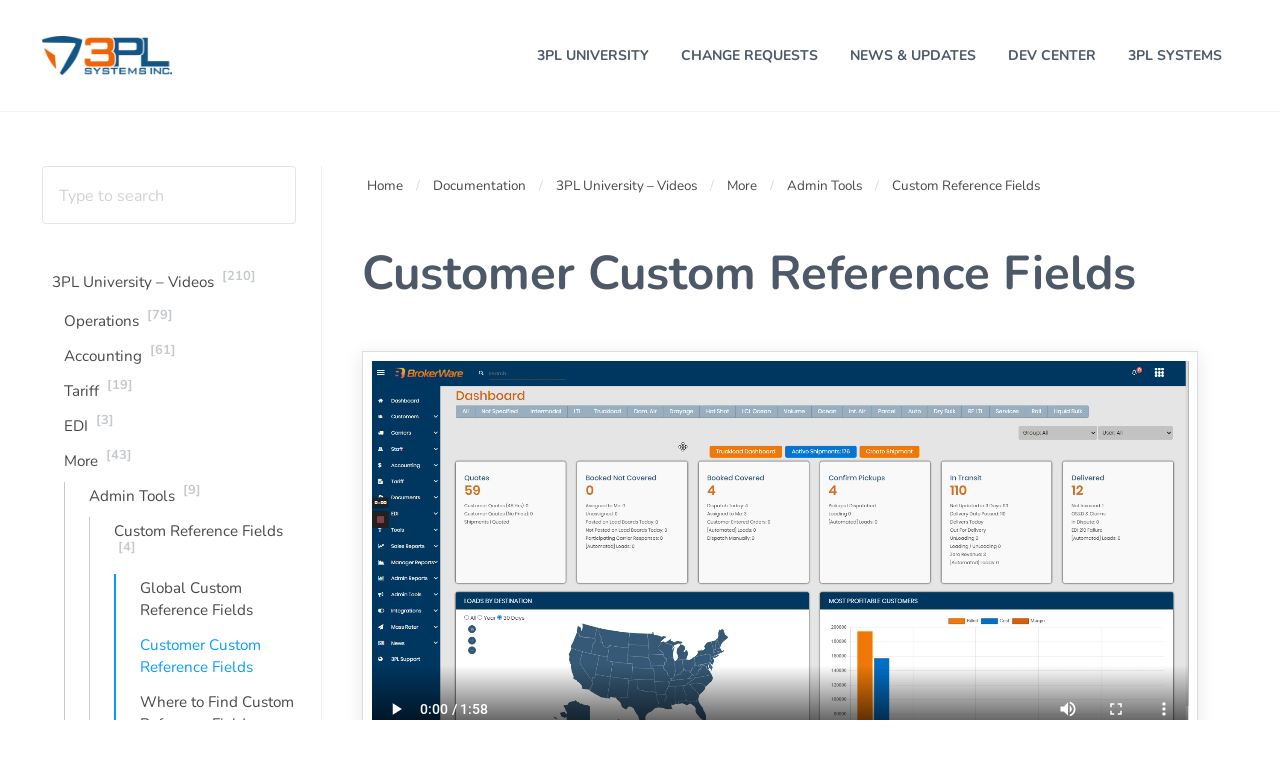

--- FILE ---
content_type: text/html; charset=UTF-8
request_url: https://3plsupport.com/docs/3pl-university-videos/more/admin-tools/custom-reference-fields/customer-custom-reference-fields/
body_size: 24668
content:
<!DOCTYPE html>
<html lang="en-US">
<head >
<meta charset="UTF-8" />
<meta name="viewport" content="width=device-width, initial-scale=1" />
<title>Customer Custom Reference Fields</title>
<meta name='robots' content='max-image-preview:large' />
<link rel="alternate" type="application/rss+xml" title="3PL Support &raquo; Feed" href="https://3plsupport.com/feed/" />
<link rel="alternate" type="application/rss+xml" title="3PL Support &raquo; Comments Feed" href="https://3plsupport.com/comments/feed/" />
<link rel="preload" class="mai-preload" href="https://3plsupport.com/wp-content/fonts/nunito/XRXX3I6Li01BKofIMNaDRs4.woff2" as="font" type="font/woff2" crossorigin />
<link rel="preload" class="mai-preload" href="https://3plsupport.com/wp-content/fonts/nunito/XRXV3I6Li01BKofINeaB.woff2" as="font" type="font/woff2" crossorigin />
<link rel="preload" class="mai-preload" href="https://3plsupport.com/wp-content/fonts/roboto/KFOMCnqEu92Fr1ME7kSn66aGLdTylUAMQXC89YmC2DPNWub2bVmUiAo.woff2" as="font" type="font/woff2" crossorigin />
<link rel="alternate" type="application/rss+xml" title="3PL Support &raquo; Customer Custom Reference Fields Comments Feed" href="https://3plsupport.com/docs/3pl-university-videos/more/admin-tools/custom-reference-fields/customer-custom-reference-fields/feed/" />
<link rel="alternate" title="oEmbed (JSON)" type="application/json+oembed" href="https://3plsupport.com/wp-json/oembed/1.0/embed?url=https%3A%2F%2F3plsupport.com%2Fdocs%2F3pl-university-videos%2Fmore%2Fadmin-tools%2Fcustom-reference-fields%2Fcustomer-custom-reference-fields%2F" />
<link rel="alternate" title="oEmbed (XML)" type="text/xml+oembed" href="https://3plsupport.com/wp-json/oembed/1.0/embed?url=https%3A%2F%2F3plsupport.com%2Fdocs%2F3pl-university-videos%2Fmore%2Fadmin-tools%2Fcustom-reference-fields%2Fcustomer-custom-reference-fields%2F&#038;format=xml" />
<link rel="canonical" href="https://3plsupport.com/docs/3pl-university-videos/more/admin-tools/custom-reference-fields/customer-custom-reference-fields/" />
<style id='wp-img-auto-sizes-contain-inline-css' type='text/css'>
img:is([sizes=auto i],[sizes^="auto," i]){contain-intrinsic-size:3000px 1500px}
/*# sourceURL=wp-img-auto-sizes-contain-inline-css */
</style>
<link rel='stylesheet' id='wp-block-library-css' href='https://3plsupport.com/wp-includes/css/dist/block-library/style.min.css?ver=6.9' type='text/css' media='all' />
<style id='wp-block-button-inline-css' type='text/css'>
.wp-block-button__link{align-content:center;box-sizing:border-box;cursor:pointer;display:inline-block;height:100%;text-align:center;word-break:break-word}.wp-block-button__link.aligncenter{text-align:center}.wp-block-button__link.alignright{text-align:right}:where(.wp-block-button__link){border-radius:9999px;box-shadow:none;padding:calc(.667em + 2px) calc(1.333em + 2px);text-decoration:none}.wp-block-button[style*=text-decoration] .wp-block-button__link{text-decoration:inherit}.wp-block-buttons>.wp-block-button.has-custom-width{max-width:none}.wp-block-buttons>.wp-block-button.has-custom-width .wp-block-button__link{width:100%}.wp-block-buttons>.wp-block-button.has-custom-font-size .wp-block-button__link{font-size:inherit}.wp-block-buttons>.wp-block-button.wp-block-button__width-25{width:calc(25% - var(--wp--style--block-gap, .5em)*.75)}.wp-block-buttons>.wp-block-button.wp-block-button__width-50{width:calc(50% - var(--wp--style--block-gap, .5em)*.5)}.wp-block-buttons>.wp-block-button.wp-block-button__width-75{width:calc(75% - var(--wp--style--block-gap, .5em)*.25)}.wp-block-buttons>.wp-block-button.wp-block-button__width-100{flex-basis:100%;width:100%}.wp-block-buttons.is-vertical>.wp-block-button.wp-block-button__width-25{width:25%}.wp-block-buttons.is-vertical>.wp-block-button.wp-block-button__width-50{width:50%}.wp-block-buttons.is-vertical>.wp-block-button.wp-block-button__width-75{width:75%}.wp-block-button.is-style-squared,.wp-block-button__link.wp-block-button.is-style-squared{border-radius:0}.wp-block-button.no-border-radius,.wp-block-button__link.no-border-radius{border-radius:0!important}:root :where(.wp-block-button .wp-block-button__link.is-style-outline),:root :where(.wp-block-button.is-style-outline>.wp-block-button__link){border:2px solid;padding:.667em 1.333em}:root :where(.wp-block-button .wp-block-button__link.is-style-outline:not(.has-text-color)),:root :where(.wp-block-button.is-style-outline>.wp-block-button__link:not(.has-text-color)){color:currentColor}:root :where(.wp-block-button .wp-block-button__link.is-style-outline:not(.has-background)),:root :where(.wp-block-button.is-style-outline>.wp-block-button__link:not(.has-background)){background-color:initial;background-image:none}
/*# sourceURL=https://3plsupport.com/wp-includes/blocks/button/style.min.css */
</style>
<style id='wp-block-heading-inline-css' type='text/css'>
h1:where(.wp-block-heading).has-background,h2:where(.wp-block-heading).has-background,h3:where(.wp-block-heading).has-background,h4:where(.wp-block-heading).has-background,h5:where(.wp-block-heading).has-background,h6:where(.wp-block-heading).has-background{padding:1.25em 2.375em}h1.has-text-align-left[style*=writing-mode]:where([style*=vertical-lr]),h1.has-text-align-right[style*=writing-mode]:where([style*=vertical-rl]),h2.has-text-align-left[style*=writing-mode]:where([style*=vertical-lr]),h2.has-text-align-right[style*=writing-mode]:where([style*=vertical-rl]),h3.has-text-align-left[style*=writing-mode]:where([style*=vertical-lr]),h3.has-text-align-right[style*=writing-mode]:where([style*=vertical-rl]),h4.has-text-align-left[style*=writing-mode]:where([style*=vertical-lr]),h4.has-text-align-right[style*=writing-mode]:where([style*=vertical-rl]),h5.has-text-align-left[style*=writing-mode]:where([style*=vertical-lr]),h5.has-text-align-right[style*=writing-mode]:where([style*=vertical-rl]),h6.has-text-align-left[style*=writing-mode]:where([style*=vertical-lr]),h6.has-text-align-right[style*=writing-mode]:where([style*=vertical-rl]){rotate:180deg}
/*# sourceURL=https://3plsupport.com/wp-includes/blocks/heading/style.min.css */
</style>
<style id='wp-block-image-inline-css' type='text/css'>
.wp-block-image>a,.wp-block-image>figure>a{display:inline-block}.wp-block-image img{box-sizing:border-box;height:auto;max-width:100%;vertical-align:bottom}@media not (prefers-reduced-motion){.wp-block-image img.hide{visibility:hidden}.wp-block-image img.show{animation:show-content-image .4s}}.wp-block-image[style*=border-radius] img,.wp-block-image[style*=border-radius]>a{border-radius:inherit}.wp-block-image.has-custom-border img{box-sizing:border-box}.wp-block-image.aligncenter{text-align:center}.wp-block-image.alignfull>a,.wp-block-image.alignwide>a{width:100%}.wp-block-image.alignfull img,.wp-block-image.alignwide img{height:auto;width:100%}.wp-block-image .aligncenter,.wp-block-image .alignleft,.wp-block-image .alignright,.wp-block-image.aligncenter,.wp-block-image.alignleft,.wp-block-image.alignright{display:table}.wp-block-image .aligncenter>figcaption,.wp-block-image .alignleft>figcaption,.wp-block-image .alignright>figcaption,.wp-block-image.aligncenter>figcaption,.wp-block-image.alignleft>figcaption,.wp-block-image.alignright>figcaption{caption-side:bottom;display:table-caption}.wp-block-image .alignleft{float:left;margin:.5em 1em .5em 0}.wp-block-image .alignright{float:right;margin:.5em 0 .5em 1em}.wp-block-image .aligncenter{margin-left:auto;margin-right:auto}.wp-block-image :where(figcaption){margin-bottom:1em;margin-top:.5em}.wp-block-image.is-style-circle-mask img{border-radius:9999px}@supports ((-webkit-mask-image:none) or (mask-image:none)) or (-webkit-mask-image:none){.wp-block-image.is-style-circle-mask img{border-radius:0;-webkit-mask-image:url('data:image/svg+xml;utf8,<svg viewBox="0 0 100 100" xmlns="http://www.w3.org/2000/svg"><circle cx="50" cy="50" r="50"/></svg>');mask-image:url('data:image/svg+xml;utf8,<svg viewBox="0 0 100 100" xmlns="http://www.w3.org/2000/svg"><circle cx="50" cy="50" r="50"/></svg>');mask-mode:alpha;-webkit-mask-position:center;mask-position:center;-webkit-mask-repeat:no-repeat;mask-repeat:no-repeat;-webkit-mask-size:contain;mask-size:contain}}:root :where(.wp-block-image.is-style-rounded img,.wp-block-image .is-style-rounded img){border-radius:9999px}.wp-block-image figure{margin:0}.wp-lightbox-container{display:flex;flex-direction:column;position:relative}.wp-lightbox-container img{cursor:zoom-in}.wp-lightbox-container img:hover+button{opacity:1}.wp-lightbox-container button{align-items:center;backdrop-filter:blur(16px) saturate(180%);background-color:#5a5a5a40;border:none;border-radius:4px;cursor:zoom-in;display:flex;height:20px;justify-content:center;opacity:0;padding:0;position:absolute;right:16px;text-align:center;top:16px;width:20px;z-index:100}@media not (prefers-reduced-motion){.wp-lightbox-container button{transition:opacity .2s ease}}.wp-lightbox-container button:focus-visible{outline:3px auto #5a5a5a40;outline:3px auto -webkit-focus-ring-color;outline-offset:3px}.wp-lightbox-container button:hover{cursor:pointer;opacity:1}.wp-lightbox-container button:focus{opacity:1}.wp-lightbox-container button:focus,.wp-lightbox-container button:hover,.wp-lightbox-container button:not(:hover):not(:active):not(.has-background){background-color:#5a5a5a40;border:none}.wp-lightbox-overlay{box-sizing:border-box;cursor:zoom-out;height:100vh;left:0;overflow:hidden;position:fixed;top:0;visibility:hidden;width:100%;z-index:100000}.wp-lightbox-overlay .close-button{align-items:center;cursor:pointer;display:flex;justify-content:center;min-height:40px;min-width:40px;padding:0;position:absolute;right:calc(env(safe-area-inset-right) + 16px);top:calc(env(safe-area-inset-top) + 16px);z-index:5000000}.wp-lightbox-overlay .close-button:focus,.wp-lightbox-overlay .close-button:hover,.wp-lightbox-overlay .close-button:not(:hover):not(:active):not(.has-background){background:none;border:none}.wp-lightbox-overlay .lightbox-image-container{height:var(--wp--lightbox-container-height);left:50%;overflow:hidden;position:absolute;top:50%;transform:translate(-50%,-50%);transform-origin:top left;width:var(--wp--lightbox-container-width);z-index:9999999999}.wp-lightbox-overlay .wp-block-image{align-items:center;box-sizing:border-box;display:flex;height:100%;justify-content:center;margin:0;position:relative;transform-origin:0 0;width:100%;z-index:3000000}.wp-lightbox-overlay .wp-block-image img{height:var(--wp--lightbox-image-height);min-height:var(--wp--lightbox-image-height);min-width:var(--wp--lightbox-image-width);width:var(--wp--lightbox-image-width)}.wp-lightbox-overlay .wp-block-image figcaption{display:none}.wp-lightbox-overlay button{background:none;border:none}.wp-lightbox-overlay .scrim{background-color:#fff;height:100%;opacity:.9;position:absolute;width:100%;z-index:2000000}.wp-lightbox-overlay.active{visibility:visible}@media not (prefers-reduced-motion){.wp-lightbox-overlay.active{animation:turn-on-visibility .25s both}.wp-lightbox-overlay.active img{animation:turn-on-visibility .35s both}.wp-lightbox-overlay.show-closing-animation:not(.active){animation:turn-off-visibility .35s both}.wp-lightbox-overlay.show-closing-animation:not(.active) img{animation:turn-off-visibility .25s both}.wp-lightbox-overlay.zoom.active{animation:none;opacity:1;visibility:visible}.wp-lightbox-overlay.zoom.active .lightbox-image-container{animation:lightbox-zoom-in .4s}.wp-lightbox-overlay.zoom.active .lightbox-image-container img{animation:none}.wp-lightbox-overlay.zoom.active .scrim{animation:turn-on-visibility .4s forwards}.wp-lightbox-overlay.zoom.show-closing-animation:not(.active){animation:none}.wp-lightbox-overlay.zoom.show-closing-animation:not(.active) .lightbox-image-container{animation:lightbox-zoom-out .4s}.wp-lightbox-overlay.zoom.show-closing-animation:not(.active) .lightbox-image-container img{animation:none}.wp-lightbox-overlay.zoom.show-closing-animation:not(.active) .scrim{animation:turn-off-visibility .4s forwards}}@keyframes show-content-image{0%{visibility:hidden}99%{visibility:hidden}to{visibility:visible}}@keyframes turn-on-visibility{0%{opacity:0}to{opacity:1}}@keyframes turn-off-visibility{0%{opacity:1;visibility:visible}99%{opacity:0;visibility:visible}to{opacity:0;visibility:hidden}}@keyframes lightbox-zoom-in{0%{transform:translate(calc((-100vw + var(--wp--lightbox-scrollbar-width))/2 + var(--wp--lightbox-initial-left-position)),calc(-50vh + var(--wp--lightbox-initial-top-position))) scale(var(--wp--lightbox-scale))}to{transform:translate(-50%,-50%) scale(1)}}@keyframes lightbox-zoom-out{0%{transform:translate(-50%,-50%) scale(1);visibility:visible}99%{visibility:visible}to{transform:translate(calc((-100vw + var(--wp--lightbox-scrollbar-width))/2 + var(--wp--lightbox-initial-left-position)),calc(-50vh + var(--wp--lightbox-initial-top-position))) scale(var(--wp--lightbox-scale));visibility:hidden}}
/*# sourceURL=https://3plsupport.com/wp-includes/blocks/image/style.min.css */
</style>
<style id='wp-block-image-theme-inline-css' type='text/css'>
:root :where(.wp-block-image figcaption){color:#555;font-size:13px;text-align:center}.is-dark-theme :root :where(.wp-block-image figcaption){color:#ffffffa6}.wp-block-image{margin:0 0 1em}
/*# sourceURL=https://3plsupport.com/wp-includes/blocks/image/theme.min.css */
</style>
<style id='wp-block-buttons-inline-css' type='text/css'>
.wp-block-buttons{box-sizing:border-box}.wp-block-buttons.is-vertical{flex-direction:column}.wp-block-buttons.is-vertical>.wp-block-button:last-child{margin-bottom:0}.wp-block-buttons>.wp-block-button{display:inline-block;margin:0}.wp-block-buttons.is-content-justification-left{justify-content:flex-start}.wp-block-buttons.is-content-justification-left.is-vertical{align-items:flex-start}.wp-block-buttons.is-content-justification-center{justify-content:center}.wp-block-buttons.is-content-justification-center.is-vertical{align-items:center}.wp-block-buttons.is-content-justification-right{justify-content:flex-end}.wp-block-buttons.is-content-justification-right.is-vertical{align-items:flex-end}.wp-block-buttons.is-content-justification-space-between{justify-content:space-between}.wp-block-buttons.aligncenter{text-align:center}.wp-block-buttons:not(.is-content-justification-space-between,.is-content-justification-right,.is-content-justification-left,.is-content-justification-center) .wp-block-button.aligncenter{margin-left:auto;margin-right:auto;width:100%}.wp-block-buttons[style*=text-decoration] .wp-block-button,.wp-block-buttons[style*=text-decoration] .wp-block-button__link{text-decoration:inherit}.wp-block-buttons.has-custom-font-size .wp-block-button__link{font-size:inherit}.wp-block-buttons .wp-block-button__link{width:100%}.wp-block-button.aligncenter{text-align:center}
/*# sourceURL=https://3plsupport.com/wp-includes/blocks/buttons/style.min.css */
</style>
<style id='wp-block-search-inline-css' type='text/css'>
.wp-block-search__button{margin-left:10px;word-break:normal}.wp-block-search__button.has-icon{line-height:0}.wp-block-search__button svg{height:1.25em;min-height:24px;min-width:24px;width:1.25em;fill:currentColor;vertical-align:text-bottom}:where(.wp-block-search__button){border:1px solid #ccc;padding:6px 10px}.wp-block-search__inside-wrapper{display:flex;flex:auto;flex-wrap:nowrap;max-width:100%}.wp-block-search__label{width:100%}.wp-block-search.wp-block-search__button-only .wp-block-search__button{box-sizing:border-box;display:flex;flex-shrink:0;justify-content:center;margin-left:0;max-width:100%}.wp-block-search.wp-block-search__button-only .wp-block-search__inside-wrapper{min-width:0!important;transition-property:width}.wp-block-search.wp-block-search__button-only .wp-block-search__input{flex-basis:100%;transition-duration:.3s}.wp-block-search.wp-block-search__button-only.wp-block-search__searchfield-hidden,.wp-block-search.wp-block-search__button-only.wp-block-search__searchfield-hidden .wp-block-search__inside-wrapper{overflow:hidden}.wp-block-search.wp-block-search__button-only.wp-block-search__searchfield-hidden .wp-block-search__input{border-left-width:0!important;border-right-width:0!important;flex-basis:0;flex-grow:0;margin:0;min-width:0!important;padding-left:0!important;padding-right:0!important;width:0!important}:where(.wp-block-search__input){appearance:none;border:1px solid #949494;flex-grow:1;font-family:inherit;font-size:inherit;font-style:inherit;font-weight:inherit;letter-spacing:inherit;line-height:inherit;margin-left:0;margin-right:0;min-width:3rem;padding:8px;text-decoration:unset!important;text-transform:inherit}:where(.wp-block-search__button-inside .wp-block-search__inside-wrapper){background-color:#fff;border:1px solid #949494;box-sizing:border-box;padding:4px}:where(.wp-block-search__button-inside .wp-block-search__inside-wrapper) .wp-block-search__input{border:none;border-radius:0;padding:0 4px}:where(.wp-block-search__button-inside .wp-block-search__inside-wrapper) .wp-block-search__input:focus{outline:none}:where(.wp-block-search__button-inside .wp-block-search__inside-wrapper) :where(.wp-block-search__button){padding:4px 8px}.wp-block-search.aligncenter .wp-block-search__inside-wrapper{margin:auto}.wp-block[data-align=right] .wp-block-search.wp-block-search__button-only .wp-block-search__inside-wrapper{float:right}
/*# sourceURL=https://3plsupport.com/wp-includes/blocks/search/style.min.css */
</style>
<style id='wp-block-search-theme-inline-css' type='text/css'>
.wp-block-search .wp-block-search__label{font-weight:700}.wp-block-search__button{border:1px solid #ccc;padding:.375em .625em}
/*# sourceURL=https://3plsupport.com/wp-includes/blocks/search/theme.min.css */
</style>
<style id='wp-block-video-inline-css' type='text/css'>
.wp-block-video{box-sizing:border-box}.wp-block-video video{height:auto;vertical-align:middle;width:100%}@supports (position:sticky){.wp-block-video [poster]{object-fit:cover}}.wp-block-video.aligncenter{text-align:center}.wp-block-video :where(figcaption){margin-bottom:1em;margin-top:.5em}
/*# sourceURL=https://3plsupport.com/wp-includes/blocks/video/style.min.css */
</style>
<style id='wp-block-video-theme-inline-css' type='text/css'>
.wp-block-video :where(figcaption){color:#555;font-size:13px;text-align:center}.is-dark-theme .wp-block-video :where(figcaption){color:#ffffffa6}.wp-block-video{margin:0 0 1em}
/*# sourceURL=https://3plsupport.com/wp-includes/blocks/video/theme.min.css */
</style>
<style id='wp-block-group-inline-css' type='text/css'>
.wp-block-group{box-sizing:border-box}:where(.wp-block-group.wp-block-group-is-layout-constrained){position:relative}
/*# sourceURL=https://3plsupport.com/wp-includes/blocks/group/style.min.css */
</style>
<style id='wp-block-group-theme-inline-css' type='text/css'>
:where(.wp-block-group.has-background){padding:1.25em 2.375em}
/*# sourceURL=https://3plsupport.com/wp-includes/blocks/group/theme.min.css */
</style>
<style id='wp-block-paragraph-inline-css' type='text/css'>
.is-small-text{font-size:.875em}.is-regular-text{font-size:1em}.is-large-text{font-size:2.25em}.is-larger-text{font-size:3em}.has-drop-cap:not(:focus):first-letter{float:left;font-size:8.4em;font-style:normal;font-weight:100;line-height:.68;margin:.05em .1em 0 0;text-transform:uppercase}body.rtl .has-drop-cap:not(:focus):first-letter{float:none;margin-left:.1em}p.has-drop-cap.has-background{overflow:hidden}:root :where(p.has-background){padding:1.25em 2.375em}:where(p.has-text-color:not(.has-link-color)) a{color:inherit}p.has-text-align-left[style*="writing-mode:vertical-lr"],p.has-text-align-right[style*="writing-mode:vertical-rl"]{rotate:180deg}
/*# sourceURL=https://3plsupport.com/wp-includes/blocks/paragraph/style.min.css */
</style>
<style id='wp-block-social-links-inline-css' type='text/css'>
.wp-block-social-links{background:none;box-sizing:border-box;margin-left:0;padding-left:0;padding-right:0;text-indent:0}.wp-block-social-links .wp-social-link a,.wp-block-social-links .wp-social-link a:hover{border-bottom:0;box-shadow:none;text-decoration:none}.wp-block-social-links .wp-social-link svg{height:1em;width:1em}.wp-block-social-links .wp-social-link span:not(.screen-reader-text){font-size:.65em;margin-left:.5em;margin-right:.5em}.wp-block-social-links.has-small-icon-size{font-size:16px}.wp-block-social-links,.wp-block-social-links.has-normal-icon-size{font-size:24px}.wp-block-social-links.has-large-icon-size{font-size:36px}.wp-block-social-links.has-huge-icon-size{font-size:48px}.wp-block-social-links.aligncenter{display:flex;justify-content:center}.wp-block-social-links.alignright{justify-content:flex-end}.wp-block-social-link{border-radius:9999px;display:block}@media not (prefers-reduced-motion){.wp-block-social-link{transition:transform .1s ease}}.wp-block-social-link{height:auto}.wp-block-social-link a{align-items:center;display:flex;line-height:0}.wp-block-social-link:hover{transform:scale(1.1)}.wp-block-social-links .wp-block-social-link.wp-social-link{display:inline-block;margin:0;padding:0}.wp-block-social-links .wp-block-social-link.wp-social-link .wp-block-social-link-anchor,.wp-block-social-links .wp-block-social-link.wp-social-link .wp-block-social-link-anchor svg,.wp-block-social-links .wp-block-social-link.wp-social-link .wp-block-social-link-anchor:active,.wp-block-social-links .wp-block-social-link.wp-social-link .wp-block-social-link-anchor:hover,.wp-block-social-links .wp-block-social-link.wp-social-link .wp-block-social-link-anchor:visited{color:currentColor;fill:currentColor}:where(.wp-block-social-links:not(.is-style-logos-only)) .wp-social-link{background-color:#f0f0f0;color:#444}:where(.wp-block-social-links:not(.is-style-logos-only)) .wp-social-link-amazon{background-color:#f90;color:#fff}:where(.wp-block-social-links:not(.is-style-logos-only)) .wp-social-link-bandcamp{background-color:#1ea0c3;color:#fff}:where(.wp-block-social-links:not(.is-style-logos-only)) .wp-social-link-behance{background-color:#0757fe;color:#fff}:where(.wp-block-social-links:not(.is-style-logos-only)) .wp-social-link-bluesky{background-color:#0a7aff;color:#fff}:where(.wp-block-social-links:not(.is-style-logos-only)) .wp-social-link-codepen{background-color:#1e1f26;color:#fff}:where(.wp-block-social-links:not(.is-style-logos-only)) .wp-social-link-deviantart{background-color:#02e49b;color:#fff}:where(.wp-block-social-links:not(.is-style-logos-only)) .wp-social-link-discord{background-color:#5865f2;color:#fff}:where(.wp-block-social-links:not(.is-style-logos-only)) .wp-social-link-dribbble{background-color:#e94c89;color:#fff}:where(.wp-block-social-links:not(.is-style-logos-only)) .wp-social-link-dropbox{background-color:#4280ff;color:#fff}:where(.wp-block-social-links:not(.is-style-logos-only)) .wp-social-link-etsy{background-color:#f45800;color:#fff}:where(.wp-block-social-links:not(.is-style-logos-only)) .wp-social-link-facebook{background-color:#0866ff;color:#fff}:where(.wp-block-social-links:not(.is-style-logos-only)) .wp-social-link-fivehundredpx{background-color:#000;color:#fff}:where(.wp-block-social-links:not(.is-style-logos-only)) .wp-social-link-flickr{background-color:#0461dd;color:#fff}:where(.wp-block-social-links:not(.is-style-logos-only)) .wp-social-link-foursquare{background-color:#e65678;color:#fff}:where(.wp-block-social-links:not(.is-style-logos-only)) .wp-social-link-github{background-color:#24292d;color:#fff}:where(.wp-block-social-links:not(.is-style-logos-only)) .wp-social-link-goodreads{background-color:#eceadd;color:#382110}:where(.wp-block-social-links:not(.is-style-logos-only)) .wp-social-link-google{background-color:#ea4434;color:#fff}:where(.wp-block-social-links:not(.is-style-logos-only)) .wp-social-link-gravatar{background-color:#1d4fc4;color:#fff}:where(.wp-block-social-links:not(.is-style-logos-only)) .wp-social-link-instagram{background-color:#f00075;color:#fff}:where(.wp-block-social-links:not(.is-style-logos-only)) .wp-social-link-lastfm{background-color:#e21b24;color:#fff}:where(.wp-block-social-links:not(.is-style-logos-only)) .wp-social-link-linkedin{background-color:#0d66c2;color:#fff}:where(.wp-block-social-links:not(.is-style-logos-only)) .wp-social-link-mastodon{background-color:#3288d4;color:#fff}:where(.wp-block-social-links:not(.is-style-logos-only)) .wp-social-link-medium{background-color:#000;color:#fff}:where(.wp-block-social-links:not(.is-style-logos-only)) .wp-social-link-meetup{background-color:#f6405f;color:#fff}:where(.wp-block-social-links:not(.is-style-logos-only)) .wp-social-link-patreon{background-color:#000;color:#fff}:where(.wp-block-social-links:not(.is-style-logos-only)) .wp-social-link-pinterest{background-color:#e60122;color:#fff}:where(.wp-block-social-links:not(.is-style-logos-only)) .wp-social-link-pocket{background-color:#ef4155;color:#fff}:where(.wp-block-social-links:not(.is-style-logos-only)) .wp-social-link-reddit{background-color:#ff4500;color:#fff}:where(.wp-block-social-links:not(.is-style-logos-only)) .wp-social-link-skype{background-color:#0478d7;color:#fff}:where(.wp-block-social-links:not(.is-style-logos-only)) .wp-social-link-snapchat{background-color:#fefc00;color:#fff;stroke:#000}:where(.wp-block-social-links:not(.is-style-logos-only)) .wp-social-link-soundcloud{background-color:#ff5600;color:#fff}:where(.wp-block-social-links:not(.is-style-logos-only)) .wp-social-link-spotify{background-color:#1bd760;color:#fff}:where(.wp-block-social-links:not(.is-style-logos-only)) .wp-social-link-telegram{background-color:#2aabee;color:#fff}:where(.wp-block-social-links:not(.is-style-logos-only)) .wp-social-link-threads{background-color:#000;color:#fff}:where(.wp-block-social-links:not(.is-style-logos-only)) .wp-social-link-tiktok{background-color:#000;color:#fff}:where(.wp-block-social-links:not(.is-style-logos-only)) .wp-social-link-tumblr{background-color:#011835;color:#fff}:where(.wp-block-social-links:not(.is-style-logos-only)) .wp-social-link-twitch{background-color:#6440a4;color:#fff}:where(.wp-block-social-links:not(.is-style-logos-only)) .wp-social-link-twitter{background-color:#1da1f2;color:#fff}:where(.wp-block-social-links:not(.is-style-logos-only)) .wp-social-link-vimeo{background-color:#1eb7ea;color:#fff}:where(.wp-block-social-links:not(.is-style-logos-only)) .wp-social-link-vk{background-color:#4680c2;color:#fff}:where(.wp-block-social-links:not(.is-style-logos-only)) .wp-social-link-wordpress{background-color:#3499cd;color:#fff}:where(.wp-block-social-links:not(.is-style-logos-only)) .wp-social-link-whatsapp{background-color:#25d366;color:#fff}:where(.wp-block-social-links:not(.is-style-logos-only)) .wp-social-link-x{background-color:#000;color:#fff}:where(.wp-block-social-links:not(.is-style-logos-only)) .wp-social-link-yelp{background-color:#d32422;color:#fff}:where(.wp-block-social-links:not(.is-style-logos-only)) .wp-social-link-youtube{background-color:red;color:#fff}:where(.wp-block-social-links.is-style-logos-only) .wp-social-link{background:none}:where(.wp-block-social-links.is-style-logos-only) .wp-social-link svg{height:1.25em;width:1.25em}:where(.wp-block-social-links.is-style-logos-only) .wp-social-link-amazon{color:#f90}:where(.wp-block-social-links.is-style-logos-only) .wp-social-link-bandcamp{color:#1ea0c3}:where(.wp-block-social-links.is-style-logos-only) .wp-social-link-behance{color:#0757fe}:where(.wp-block-social-links.is-style-logos-only) .wp-social-link-bluesky{color:#0a7aff}:where(.wp-block-social-links.is-style-logos-only) .wp-social-link-codepen{color:#1e1f26}:where(.wp-block-social-links.is-style-logos-only) .wp-social-link-deviantart{color:#02e49b}:where(.wp-block-social-links.is-style-logos-only) .wp-social-link-discord{color:#5865f2}:where(.wp-block-social-links.is-style-logos-only) .wp-social-link-dribbble{color:#e94c89}:where(.wp-block-social-links.is-style-logos-only) .wp-social-link-dropbox{color:#4280ff}:where(.wp-block-social-links.is-style-logos-only) .wp-social-link-etsy{color:#f45800}:where(.wp-block-social-links.is-style-logos-only) .wp-social-link-facebook{color:#0866ff}:where(.wp-block-social-links.is-style-logos-only) .wp-social-link-fivehundredpx{color:#000}:where(.wp-block-social-links.is-style-logos-only) .wp-social-link-flickr{color:#0461dd}:where(.wp-block-social-links.is-style-logos-only) .wp-social-link-foursquare{color:#e65678}:where(.wp-block-social-links.is-style-logos-only) .wp-social-link-github{color:#24292d}:where(.wp-block-social-links.is-style-logos-only) .wp-social-link-goodreads{color:#382110}:where(.wp-block-social-links.is-style-logos-only) .wp-social-link-google{color:#ea4434}:where(.wp-block-social-links.is-style-logos-only) .wp-social-link-gravatar{color:#1d4fc4}:where(.wp-block-social-links.is-style-logos-only) .wp-social-link-instagram{color:#f00075}:where(.wp-block-social-links.is-style-logos-only) .wp-social-link-lastfm{color:#e21b24}:where(.wp-block-social-links.is-style-logos-only) .wp-social-link-linkedin{color:#0d66c2}:where(.wp-block-social-links.is-style-logos-only) .wp-social-link-mastodon{color:#3288d4}:where(.wp-block-social-links.is-style-logos-only) .wp-social-link-medium{color:#000}:where(.wp-block-social-links.is-style-logos-only) .wp-social-link-meetup{color:#f6405f}:where(.wp-block-social-links.is-style-logos-only) .wp-social-link-patreon{color:#000}:where(.wp-block-social-links.is-style-logos-only) .wp-social-link-pinterest{color:#e60122}:where(.wp-block-social-links.is-style-logos-only) .wp-social-link-pocket{color:#ef4155}:where(.wp-block-social-links.is-style-logos-only) .wp-social-link-reddit{color:#ff4500}:where(.wp-block-social-links.is-style-logos-only) .wp-social-link-skype{color:#0478d7}:where(.wp-block-social-links.is-style-logos-only) .wp-social-link-snapchat{color:#fff;stroke:#000}:where(.wp-block-social-links.is-style-logos-only) .wp-social-link-soundcloud{color:#ff5600}:where(.wp-block-social-links.is-style-logos-only) .wp-social-link-spotify{color:#1bd760}:where(.wp-block-social-links.is-style-logos-only) .wp-social-link-telegram{color:#2aabee}:where(.wp-block-social-links.is-style-logos-only) .wp-social-link-threads{color:#000}:where(.wp-block-social-links.is-style-logos-only) .wp-social-link-tiktok{color:#000}:where(.wp-block-social-links.is-style-logos-only) .wp-social-link-tumblr{color:#011835}:where(.wp-block-social-links.is-style-logos-only) .wp-social-link-twitch{color:#6440a4}:where(.wp-block-social-links.is-style-logos-only) .wp-social-link-twitter{color:#1da1f2}:where(.wp-block-social-links.is-style-logos-only) .wp-social-link-vimeo{color:#1eb7ea}:where(.wp-block-social-links.is-style-logos-only) .wp-social-link-vk{color:#4680c2}:where(.wp-block-social-links.is-style-logos-only) .wp-social-link-whatsapp{color:#25d366}:where(.wp-block-social-links.is-style-logos-only) .wp-social-link-wordpress{color:#3499cd}:where(.wp-block-social-links.is-style-logos-only) .wp-social-link-x{color:#000}:where(.wp-block-social-links.is-style-logos-only) .wp-social-link-yelp{color:#d32422}:where(.wp-block-social-links.is-style-logos-only) .wp-social-link-youtube{color:red}.wp-block-social-links.is-style-pill-shape .wp-social-link{width:auto}:root :where(.wp-block-social-links .wp-social-link a){padding:.25em}:root :where(.wp-block-social-links.is-style-logos-only .wp-social-link a){padding:0}:root :where(.wp-block-social-links.is-style-pill-shape .wp-social-link a){padding-left:.6666666667em;padding-right:.6666666667em}.wp-block-social-links:not(.has-icon-color):not(.has-icon-background-color) .wp-social-link-snapchat .wp-block-social-link-label{color:#000}
/*# sourceURL=https://3plsupport.com/wp-includes/blocks/social-links/style.min.css */
</style>
<style id='global-styles-inline-css' type='text/css'>
:root{--wp--preset--aspect-ratio--square: 1;--wp--preset--aspect-ratio--4-3: 4/3;--wp--preset--aspect-ratio--3-4: 3/4;--wp--preset--aspect-ratio--3-2: 3/2;--wp--preset--aspect-ratio--2-3: 2/3;--wp--preset--aspect-ratio--16-9: 16/9;--wp--preset--aspect-ratio--9-16: 9/16;--wp--preset--color--black: #000000;--wp--preset--color--cyan-bluish-gray: #abb8c3;--wp--preset--color--white: #ffffff;--wp--preset--color--pale-pink: #f78da7;--wp--preset--color--vivid-red: #cf2e2e;--wp--preset--color--luminous-vivid-orange: #ff6900;--wp--preset--color--luminous-vivid-amber: #fcb900;--wp--preset--color--light-green-cyan: #7bdcb5;--wp--preset--color--vivid-green-cyan: #00d084;--wp--preset--color--pale-cyan-blue: #8ed1fc;--wp--preset--color--vivid-cyan-blue: #0693e3;--wp--preset--color--vivid-purple: #9b51e0;--wp--preset--gradient--vivid-cyan-blue-to-vivid-purple: linear-gradient(135deg,rgb(6,147,227) 0%,rgb(155,81,224) 100%);--wp--preset--gradient--light-green-cyan-to-vivid-green-cyan: linear-gradient(135deg,rgb(122,220,180) 0%,rgb(0,208,130) 100%);--wp--preset--gradient--luminous-vivid-amber-to-luminous-vivid-orange: linear-gradient(135deg,rgb(252,185,0) 0%,rgb(255,105,0) 100%);--wp--preset--gradient--luminous-vivid-orange-to-vivid-red: linear-gradient(135deg,rgb(255,105,0) 0%,rgb(207,46,46) 100%);--wp--preset--gradient--very-light-gray-to-cyan-bluish-gray: linear-gradient(135deg,rgb(238,238,238) 0%,rgb(169,184,195) 100%);--wp--preset--gradient--cool-to-warm-spectrum: linear-gradient(135deg,rgb(74,234,220) 0%,rgb(151,120,209) 20%,rgb(207,42,186) 40%,rgb(238,44,130) 60%,rgb(251,105,98) 80%,rgb(254,248,76) 100%);--wp--preset--gradient--blush-light-purple: linear-gradient(135deg,rgb(255,206,236) 0%,rgb(152,150,240) 100%);--wp--preset--gradient--blush-bordeaux: linear-gradient(135deg,rgb(254,205,165) 0%,rgb(254,45,45) 50%,rgb(107,0,62) 100%);--wp--preset--gradient--luminous-dusk: linear-gradient(135deg,rgb(255,203,112) 0%,rgb(199,81,192) 50%,rgb(65,88,208) 100%);--wp--preset--gradient--pale-ocean: linear-gradient(135deg,rgb(255,245,203) 0%,rgb(182,227,212) 50%,rgb(51,167,181) 100%);--wp--preset--gradient--electric-grass: linear-gradient(135deg,rgb(202,248,128) 0%,rgb(113,206,126) 100%);--wp--preset--gradient--midnight: linear-gradient(135deg,rgb(2,3,129) 0%,rgb(40,116,252) 100%);--wp--preset--gradient--corporate: linear-gradient(to bottom right, var(--color-primary) 0%, var(--color-link) 100%);--wp--preset--font-size--small: 13px;--wp--preset--font-size--medium: 20px;--wp--preset--font-size--large: 36px;--wp--preset--font-size--x-large: 42px;--wp--preset--spacing--20: 0.44rem;--wp--preset--spacing--30: 0.67rem;--wp--preset--spacing--40: 1rem;--wp--preset--spacing--50: 1.5rem;--wp--preset--spacing--60: 2.25rem;--wp--preset--spacing--70: 3.38rem;--wp--preset--spacing--80: 5.06rem;--wp--preset--shadow--natural: 6px 6px 9px rgba(0, 0, 0, 0.2);--wp--preset--shadow--deep: 12px 12px 50px rgba(0, 0, 0, 0.4);--wp--preset--shadow--sharp: 6px 6px 0px rgba(0, 0, 0, 0.2);--wp--preset--shadow--outlined: 6px 6px 0px -3px rgb(255, 255, 255), 6px 6px rgb(0, 0, 0);--wp--preset--shadow--crisp: 6px 6px 0px rgb(0, 0, 0);}:where(.is-layout-flex){gap: 0.5em;}:where(.is-layout-grid){gap: 0.5em;}body .is-layout-flex{display: flex;}.is-layout-flex{flex-wrap: wrap;align-items: center;}.is-layout-flex > :is(*, div){margin: 0;}body .is-layout-grid{display: grid;}.is-layout-grid > :is(*, div){margin: 0;}:where(.wp-block-columns.is-layout-flex){gap: 2em;}:where(.wp-block-columns.is-layout-grid){gap: 2em;}:where(.wp-block-post-template.is-layout-flex){gap: 1.25em;}:where(.wp-block-post-template.is-layout-grid){gap: 1.25em;}.has-black-color{color: var(--wp--preset--color--black) !important;}.has-cyan-bluish-gray-color{color: var(--wp--preset--color--cyan-bluish-gray) !important;}.has-white-color{color: var(--wp--preset--color--white) !important;}.has-pale-pink-color{color: var(--wp--preset--color--pale-pink) !important;}.has-vivid-red-color{color: var(--wp--preset--color--vivid-red) !important;}.has-luminous-vivid-orange-color{color: var(--wp--preset--color--luminous-vivid-orange) !important;}.has-luminous-vivid-amber-color{color: var(--wp--preset--color--luminous-vivid-amber) !important;}.has-light-green-cyan-color{color: var(--wp--preset--color--light-green-cyan) !important;}.has-vivid-green-cyan-color{color: var(--wp--preset--color--vivid-green-cyan) !important;}.has-pale-cyan-blue-color{color: var(--wp--preset--color--pale-cyan-blue) !important;}.has-vivid-cyan-blue-color{color: var(--wp--preset--color--vivid-cyan-blue) !important;}.has-vivid-purple-color{color: var(--wp--preset--color--vivid-purple) !important;}.has-black-background-color{background-color: var(--wp--preset--color--black) !important;}.has-cyan-bluish-gray-background-color{background-color: var(--wp--preset--color--cyan-bluish-gray) !important;}.has-white-background-color{background-color: var(--wp--preset--color--white) !important;}.has-pale-pink-background-color{background-color: var(--wp--preset--color--pale-pink) !important;}.has-vivid-red-background-color{background-color: var(--wp--preset--color--vivid-red) !important;}.has-luminous-vivid-orange-background-color{background-color: var(--wp--preset--color--luminous-vivid-orange) !important;}.has-luminous-vivid-amber-background-color{background-color: var(--wp--preset--color--luminous-vivid-amber) !important;}.has-light-green-cyan-background-color{background-color: var(--wp--preset--color--light-green-cyan) !important;}.has-vivid-green-cyan-background-color{background-color: var(--wp--preset--color--vivid-green-cyan) !important;}.has-pale-cyan-blue-background-color{background-color: var(--wp--preset--color--pale-cyan-blue) !important;}.has-vivid-cyan-blue-background-color{background-color: var(--wp--preset--color--vivid-cyan-blue) !important;}.has-vivid-purple-background-color{background-color: var(--wp--preset--color--vivid-purple) !important;}.has-black-border-color{border-color: var(--wp--preset--color--black) !important;}.has-cyan-bluish-gray-border-color{border-color: var(--wp--preset--color--cyan-bluish-gray) !important;}.has-white-border-color{border-color: var(--wp--preset--color--white) !important;}.has-pale-pink-border-color{border-color: var(--wp--preset--color--pale-pink) !important;}.has-vivid-red-border-color{border-color: var(--wp--preset--color--vivid-red) !important;}.has-luminous-vivid-orange-border-color{border-color: var(--wp--preset--color--luminous-vivid-orange) !important;}.has-luminous-vivid-amber-border-color{border-color: var(--wp--preset--color--luminous-vivid-amber) !important;}.has-light-green-cyan-border-color{border-color: var(--wp--preset--color--light-green-cyan) !important;}.has-vivid-green-cyan-border-color{border-color: var(--wp--preset--color--vivid-green-cyan) !important;}.has-pale-cyan-blue-border-color{border-color: var(--wp--preset--color--pale-cyan-blue) !important;}.has-vivid-cyan-blue-border-color{border-color: var(--wp--preset--color--vivid-cyan-blue) !important;}.has-vivid-purple-border-color{border-color: var(--wp--preset--color--vivid-purple) !important;}.has-vivid-cyan-blue-to-vivid-purple-gradient-background{background: var(--wp--preset--gradient--vivid-cyan-blue-to-vivid-purple) !important;}.has-light-green-cyan-to-vivid-green-cyan-gradient-background{background: var(--wp--preset--gradient--light-green-cyan-to-vivid-green-cyan) !important;}.has-luminous-vivid-amber-to-luminous-vivid-orange-gradient-background{background: var(--wp--preset--gradient--luminous-vivid-amber-to-luminous-vivid-orange) !important;}.has-luminous-vivid-orange-to-vivid-red-gradient-background{background: var(--wp--preset--gradient--luminous-vivid-orange-to-vivid-red) !important;}.has-very-light-gray-to-cyan-bluish-gray-gradient-background{background: var(--wp--preset--gradient--very-light-gray-to-cyan-bluish-gray) !important;}.has-cool-to-warm-spectrum-gradient-background{background: var(--wp--preset--gradient--cool-to-warm-spectrum) !important;}.has-blush-light-purple-gradient-background{background: var(--wp--preset--gradient--blush-light-purple) !important;}.has-blush-bordeaux-gradient-background{background: var(--wp--preset--gradient--blush-bordeaux) !important;}.has-luminous-dusk-gradient-background{background: var(--wp--preset--gradient--luminous-dusk) !important;}.has-pale-ocean-gradient-background{background: var(--wp--preset--gradient--pale-ocean) !important;}.has-electric-grass-gradient-background{background: var(--wp--preset--gradient--electric-grass) !important;}.has-midnight-gradient-background{background: var(--wp--preset--gradient--midnight) !important;}.has-small-font-size{font-size: var(--wp--preset--font-size--small) !important;}.has-medium-font-size{font-size: var(--wp--preset--font-size--medium) !important;}.has-large-font-size{font-size: var(--wp--preset--font-size--large) !important;}.has-x-large-font-size{font-size: var(--wp--preset--font-size--x-large) !important;}
/*# sourceURL=global-styles-inline-css */
</style>
<style id='block-style-variation-styles-inline-css' type='text/css'>
:root :where(.wp-block-button.is-style-outline--1 .wp-block-button__link){background: transparent none;border-color: currentColor;border-width: 2px;border-style: solid;color: currentColor;padding-top: 0.667em;padding-right: 1.33em;padding-bottom: 0.667em;padding-left: 1.33em;}
/*# sourceURL=block-style-variation-styles-inline-css */
</style>
<style id='core-block-supports-inline-css' type='text/css'>
.wp-container-core-buttons-is-layout-499968f5{justify-content:center;}
/*# sourceURL=core-block-supports-inline-css */
</style>

<style id='classic-theme-styles-inline-css' type='text/css'>
/*! This file is auto-generated */
.wp-block-button__link{color:#fff;background-color:#32373c;border-radius:9999px;box-shadow:none;text-decoration:none;padding:calc(.667em + 2px) calc(1.333em + 2px);font-size:1.125em}.wp-block-file__button{background:#32373c;color:#fff;text-decoration:none}
/*# sourceURL=/wp-includes/css/classic-themes.min.css */
</style>
<link rel='stylesheet' id='docspress-css' href='https://3plsupport.com/wp-content/plugins/docspress/assets/css/style.min.css?ver=2.5.3' type='text/css' media='all' />
<link rel='stylesheet' id='wp-components-css' href='https://3plsupport.com/wp-includes/css/dist/components/style.min.css?ver=6.9' type='text/css' media='all' />
<link rel='stylesheet' id='godaddy-styles-css' href='https://3plsupport.com/wp-content/mu-plugins/vendor/wpex/godaddy-launch/includes/Dependencies/GoDaddy/Styles/build/latest.css?ver=2.0.2' type='text/css' media='all' />
<link rel='stylesheet' id='mai-engine-main-css' href='https://3plsupport.com/wp-content/plugins/mai-engine/assets/css/main.min.css?ver=2.38.1.121920251050' type='text/css' media='all' />
<link rel='stylesheet' id='mai-engine-header-css' href='https://3plsupport.com/wp-content/plugins/mai-engine/assets/css/header.min.css?ver=2.38.1.121920251050' type='text/css' media='all' />
<link rel='stylesheet' id='mai-engine-blocks-css' href='https://3plsupport.com/wp-content/plugins/mai-engine/assets/css/blocks.min.css?ver=2.38.1.121920251050' type='text/css' media='all' />
<link rel='stylesheet' id='mai-engine-utilities-css' href='https://3plsupport.com/wp-content/plugins/mai-engine/assets/css/utilities.min.css?ver=2.38.1.121920251050' type='text/css' media='all' />
<link rel='stylesheet' id='mai-engine-theme-css' href='https://3plsupport.com/wp-content/plugins/mai-engine/assets/css/themes/prosper.min.css?ver=2.38.1.121920251050' type='text/css' media='all' />
<link rel='stylesheet' id='mai-engine-desktop-css' href='https://3plsupport.com/wp-content/plugins/mai-engine/assets/css/desktop.min.css?ver=2.38.1.121920251050' type='text/css' media='only screen and (min-width:1000px)' />
<link rel='stylesheet' id='mai-prosper-css' href='https://3plsupport.com/wp-content/themes/mai-prosper/style.css?ver=2.1.1.3220220026' type='text/css' media='all' />
<link rel="https://api.w.org/" href="https://3plsupport.com/wp-json/" /><link rel="alternate" title="JSON" type="application/json" href="https://3plsupport.com/wp-json/wp/v2/docs/2511" /><link rel="EditURI" type="application/rsd+xml" title="RSD" href="https://3plsupport.com/xmlrpc.php?rsd" />
<link rel="pingback" href="https://3plsupport.com/xmlrpc.php" />
<link rel="icon" href="https://3plsupport.com/wp-content/uploads/2020/05/cropped-favicon-80x80.png" sizes="32x32" />
<link rel="icon" href="https://3plsupport.com/wp-content/uploads/2020/05/cropped-favicon-300x300.png" sizes="192x192" />
<link rel="apple-touch-icon" href="https://3plsupport.com/wp-content/uploads/2020/05/cropped-favicon-300x300.png" />
<meta name="msapplication-TileImage" content="https://3plsupport.com/wp-content/uploads/2020/05/cropped-favicon-300x300.png" />
		<style type="text/css" id="wp-custom-css">
			.faq-post-list article.entry {
	border-bottom:1px solid var(--color-secondary);
	padding-bottom: var(--spacing-lg);
	margin-bottom: var(--spacing-lg);
}
.docspress-single.entry {
	flex-direction:row;
}
.industry-knowledge-list article.entry {
	border-left:2px solid var(--color-secondary);
	border-radius:0;
	padding-left:1em;
}
.industry-knowledge-list article.entry:hover {
	border-color:var(--color-link);
}

.has-white-color a { color: white; font-weight:bold;border-bottom:1px solid var(--color-primary;)}


.wp-block-image figcaption, figcaption {
	font-size:85%;
	font-style:italic;
	text-align:left;
	color:#888;
}

/**
 * SITE HEADER NAV
 * 
 * */
.site-header .menu-item-link {
	text-transform:uppercase;
	font-weight:bold;
	font-size:14px;
}


/**
 * DocsPress docs archive
 * */
.docspress-archive .docspress-archive-list {
	gap:var(--spacing-lg);
}

.docspress-archive .docspress-archive-list .docspress-archive-list-item {
	box-shadow: var(--shadow);
	min-width:30%;
	max-width:30%;
	flex:1 30%;
	padding:var(--spacing-lg);
	padding-top:var(--spacing-sm);
}
.sll-docspress-list-item ul {
	margin-left:0;
}
.sll-docspress-list-item ul li {
	list-style-type:none; 
	padding-left:1em;
	font-size:.85em;
}
.sll-docspress-list-item ul li.more {
	border:0;
}
.sll-docspress-list-item ul li.more a {
	color: #a7a7a7;
}

.docspress-archive .docspress-archive-list .docspress-archive-list-item ul li,
.sll-docspress-list-item li {
	border-left:1px solid var(--color-secondary);
}
.docspress-archive .docspress-archive-list .docspress-archive-list-item ul li:hover,
.sll-docspress-list-item li:hover {
	border-left:1px solid var(--color-primary);
}
.docspress-archive .docspress-archive-list .docspress-archive-list-item ul li a:before {
	content:unset;
	display:none;
}


/**
 * DocsPress Single Article 
 * 
 * */
.docspress-single-content h1 {
	font-size:2.65em;
	line-height:1.25;
	padding-bottom:var(--spacing-sm);
}
.docspress-single-content .entry-content p {
	font-size:20px;
	line-height:1.6;
	padding-right: var(--spacing-xxl);
}
.docspress-single-content .entry-content figure 
{
	border: 1px solid var(--color-secondary-light);
	box-shadow:var(--shadow);
	margin: var(--spacing-xl) 0 var(--spacing-xxl) 0;
	padding:.5em;
}
.docspress-single-content .entry-content figure img {
	width:100%;
}
.docspress-single-content .entry-content blockquote {
	background-color:whiteSmoke;
}
.docspress-single-content .mai-notice {
	margin-top:var(--spacing-xl);
	margin-bottom:var(--spacing-xl);
}



/**
 *  DocsPress Single Articles List
 *  
 * */
/* COLUMNS 
.docspress-single-content .docspress-single-articles > ul {
	display:flex;
	flex-wrap:wrap;
}
.docspress-single-content .docspress-single-articles > ul > li {
	width:50%
}
*/
/* Single Articles Styling */
.docspress-single-content .docspress-single-articles ul li > ul li a:before {
	display:none;
}
.docspress-single-content .docspress-single-articles ul li > ul.children {
	margin:5px 0 var(--spacing-xl);
}
.docspress-single-content .docspress-single-articles > ul > li ul.children  {
	border-left:1px solid var(--color-secondary);
	padding-left:var(--spacing-md);
}
.docspress-single-content .docspress-single-articles > ul > li > ul.children li.page_item_has_children > ul.children {
	display:none;
}
.docspress-single-content .docspress-single-articles > ul > li > ul.children li.page_item_has_children a:after {
	content:' [+]';
	color:var(--color-body);
	font-size:85%;
	padding-left:.5rem;
}


/**
 *  DocsPress Nav List
 *  Reset hidden children
 * */
.docspress-single .docspress-single-sidebar .docspress-nav-list li.page_item_has_children ul.children {
	display:none;
}

/* Reset assigned visible children */
.docspress-single .docspress-single-sidebar .docspress-nav-list > li.current_page_parent > ul.children, 
.docspress-single .docspress-single-sidebar .docspress-nav-list > li.current_page_item > ul.children, 
.docspress-single .docspress-single-sidebar .docspress-nav-list li.current_page_ancestor > ul.children,
.docspress-single .docspress-single-sidebar .docspress-nav-list li.current_page_item > ul.children 
{
	display:block;
}


/* DocsPress Nav List Tree Styling */
.docspress-single .docspress-single-sidebar .docspress-nav-list li a
{
	line-height:1.5;
	margin-bottom:7px
}
.docspress-single .docspress-single-sidebar .docspress-nav-list li ul.children
{
	margin:0;
	padding:0;
}
.docspress-single .docspress-single-sidebar .docspress-nav-list li > ul.children
{
	margin-bottom: var(--spacing-lg);
}

.docspress-single .docspress-single-sidebar .docspress-nav-list li > ul.children > li.page_item_has_children > ul.children
{
	padding-left: var(--spacing-lg);
	border-left:1px solid var(--color-secondary);
	margin-bottom: var(--spacing-md);
}
.docspress-single .docspress-single-sidebar .docspress-nav-list li > ul.children > li.page_item_has_children.current_page_item  ul.children,
.docspress-single .docspress-single-sidebar .docspress-nav-list li > ul.children > li > ul.children > li.current_page_parent > ul.children
{
	border-left:2px solid var(--color-primary);
}

.docspress-single .docspress-single-sidebar .docspress-nav-list li > ul.children {
	padding-left:var(--spacing-sm);
}

/* DocsPress Nav List number counts */
.docspress-single .docspress-single-sidebar .docspress-nav-list li a sup {
	color:var(--color-secondary);
	vertical-align:baseline;
	margin-left:4px;
	font-weight:bold;
	font-size:85%;
}
		</style>
		<style id="mai-inline-styles">.header-stuck,:root{--custom-logo-width:120px;}:root{--breakpoint-xs:400px;--breakpoint-sm:600px;--breakpoint-md:800px;--breakpoint-lg:1000px;--breakpoint-xl:1200px;--title-area-padding-mobile:16px;--header-shrink-offset:43px;--body-font-family:Nunito;--body-font-weight:400;--body-font-weight-bold:700;--heading-font-family:Roboto;--heading-font-weight:500;--alt-font-family:unset;--alt-font-weight:400;--color-black:#000000;--color-white:#ffffff;--color-header:#ffffff;--color-background:#ffffff;--color-alt:#f6f8fa;--color-body:#4d5968;--color-heading:#4d5968;--color-link:#0072ff;--color-link-light:#2989ff;--color-link-dark:#005ccc;--color-primary:#009cff;--color-primary-light:#29adff;--color-primary-dark:#007ecc;--color-secondary:#c6cace;--color-secondary-light:#dbdee1;--color-secondary-dark:#aab0b6;--button-color:var(--color-white);--button-secondary-color:#2d3034;--button-link-url:url('https://3plsupport.com/wp-content/plugins/mai-icons/icons/svgs/regular/arrow-right.svg');--pagination-next-url:url('https://3plsupport.com/wp-content/plugins/mai-icons/icons/svgs/regular/arrow-right.svg');--pagination-previous-url:url('https://3plsupport.com/wp-content/plugins/mai-icons/icons/svgs/regular/arrow-left.svg');--entry-next-url:url('https://3plsupport.com/wp-content/plugins/mai-icons/icons/svgs/regular/arrow-right.svg');--entry-previous-url:url('https://3plsupport.com/wp-content/plugins/mai-icons/icons/svgs/regular/arrow-left.svg');--search-url:url('https://3plsupport.com/wp-content/plugins/mai-icons/icons/svgs/regular/search.svg');--page-header-background:#0072ff;--page-header-padding-top:5vw;--page-header-padding-bottom:5vw;--page-header-inner-max-width:var(--breakpoint-md);--page-header-justify-content:center;--page-header-text-align:center;}.header-right{--menu-justify-content:flex-end;}.has-black-color{color:var(--color-black) !important;--body-color:var(--color-black);--heading-color:var(--color-black);--caption-color:var(--color-black);--cite-color:var(--color-black);}.has-black-background-color{background-color:var(--color-black) !important;}.has-white-color{color:var(--color-white) !important;--body-color:var(--color-white);--heading-color:var(--color-white);--caption-color:var(--color-white);--cite-color:var(--color-white);}.has-white-background-color{background-color:var(--color-white) !important;}.has-header-color{color:var(--color-header) !important;--body-color:var(--color-header);--heading-color:var(--color-header);--caption-color:var(--color-header);--cite-color:var(--color-header);}.has-header-background-color{background-color:var(--color-header) !important;}.has-background-color{color:var(--color-background) !important;--body-color:var(--color-background);--heading-color:var(--color-background);--caption-color:var(--color-background);--cite-color:var(--color-background);}.has-background-background-color{background-color:var(--color-background) !important;}.has-alt-color{color:var(--color-alt) !important;--body-color:var(--color-alt);--heading-color:var(--color-alt);--caption-color:var(--color-alt);--cite-color:var(--color-alt);}.has-alt-background-color{background-color:var(--color-alt) !important;}.has-body-color{color:var(--color-body) !important;--body-color:var(--color-body);--heading-color:var(--color-body);--caption-color:var(--color-body);--cite-color:var(--color-body);}.has-body-background-color{background-color:var(--color-body) !important;}.has-heading-color{color:var(--color-heading) !important;--body-color:var(--color-heading);--heading-color:var(--color-heading);--caption-color:var(--color-heading);--cite-color:var(--color-heading);}.has-heading-background-color{background-color:var(--color-heading) !important;}.has-links-color{color:var(--color-link) !important;--body-color:var(--color-link);--heading-color:var(--color-link);--caption-color:var(--color-link);--cite-color:var(--color-link);}.has-links-background-color{background-color:var(--color-link) !important;}.has-primary-color{color:var(--color-primary) !important;--body-color:var(--color-primary);--heading-color:var(--color-primary);--caption-color:var(--color-primary);--cite-color:var(--color-primary);}.has-primary-background-color{background-color:var(--color-primary) !important;}.has-secondary-color{color:var(--color-secondary) !important;--body-color:var(--color-secondary);--heading-color:var(--color-secondary);--caption-color:var(--color-secondary);--cite-color:var(--color-secondary);}.has-secondary-background-color{background-color:var(--color-secondary) !important;}@media (min-width: 1000px){:root{--custom-logo-width:130px;--title-area-padding-desktop:36px;}}/* cyrillic-ext */
@font-face {
  font-family: 'Nunito';
  font-style: italic;
  font-weight: 400;
  font-display: swap;
  src: url(https://3plsupport.com/wp-content/fonts/nunito/bbdac45f46177511fe7daf9d80639e79) format('woff2');
  unicode-range: U+0460-052F, U+1C80-1C8A, U+20B4, U+2DE0-2DFF, U+A640-A69F, U+FE2E-FE2F;
}
/* cyrillic */
@font-face {
  font-family: 'Nunito';
  font-style: italic;
  font-weight: 400;
  font-display: swap;
  src: url(https://3plsupport.com/wp-content/fonts/nunito/0d465f966a2e9c76a6c5a32187ad7ed9) format('woff2');
  unicode-range: U+0301, U+0400-045F, U+0490-0491, U+04B0-04B1, U+2116;
}
/* vietnamese */
@font-face {
  font-family: 'Nunito';
  font-style: italic;
  font-weight: 400;
  font-display: swap;
  src: url(https://3plsupport.com/wp-content/fonts/nunito/7b48d6b713fa0a1e762d72ac6841e2cd) format('woff2');
  unicode-range: U+0102-0103, U+0110-0111, U+0128-0129, U+0168-0169, U+01A0-01A1, U+01AF-01B0, U+0300-0301, U+0303-0304, U+0308-0309, U+0323, U+0329, U+1EA0-1EF9, U+20AB;
}
/* latin-ext */
@font-face {
  font-family: 'Nunito';
  font-style: italic;
  font-weight: 400;
  font-display: swap;
  src: url(https://3plsupport.com/wp-content/fonts/nunito/96baee1768650dd034d0a22d533a1149) format('woff2');
  unicode-range: U+0100-02BA, U+02BD-02C5, U+02C7-02CC, U+02CE-02D7, U+02DD-02FF, U+0304, U+0308, U+0329, U+1D00-1DBF, U+1E00-1E9F, U+1EF2-1EFF, U+2020, U+20A0-20AB, U+20AD-20C0, U+2113, U+2C60-2C7F, U+A720-A7FF;
}
/* latin */
@font-face {
  font-family: 'Nunito';
  font-style: italic;
  font-weight: 400;
  font-display: swap;
  src: url(https://3plsupport.com/wp-content/fonts/nunito/73712f81b74d86d2214d030216ba0f49) format('woff2');
  unicode-range: U+0000-00FF, U+0131, U+0152-0153, U+02BB-02BC, U+02C6, U+02DA, U+02DC, U+0304, U+0308, U+0329, U+2000-206F, U+20AC, U+2122, U+2191, U+2193, U+2212, U+2215, U+FEFF, U+FFFD;
}
/* cyrillic-ext */
@font-face {
  font-family: 'Nunito';
  font-style: italic;
  font-weight: 700;
  font-display: swap;
  src: url(https://3plsupport.com/wp-content/fonts/nunito/bbdac45f46177511fe7daf9d80639e79) format('woff2');
  unicode-range: U+0460-052F, U+1C80-1C8A, U+20B4, U+2DE0-2DFF, U+A640-A69F, U+FE2E-FE2F;
}
/* cyrillic */
@font-face {
  font-family: 'Nunito';
  font-style: italic;
  font-weight: 700;
  font-display: swap;
  src: url(https://3plsupport.com/wp-content/fonts/nunito/0d465f966a2e9c76a6c5a32187ad7ed9) format('woff2');
  unicode-range: U+0301, U+0400-045F, U+0490-0491, U+04B0-04B1, U+2116;
}
/* vietnamese */
@font-face {
  font-family: 'Nunito';
  font-style: italic;
  font-weight: 700;
  font-display: swap;
  src: url(https://3plsupport.com/wp-content/fonts/nunito/7b48d6b713fa0a1e762d72ac6841e2cd) format('woff2');
  unicode-range: U+0102-0103, U+0110-0111, U+0128-0129, U+0168-0169, U+01A0-01A1, U+01AF-01B0, U+0300-0301, U+0303-0304, U+0308-0309, U+0323, U+0329, U+1EA0-1EF9, U+20AB;
}
/* latin-ext */
@font-face {
  font-family: 'Nunito';
  font-style: italic;
  font-weight: 700;
  font-display: swap;
  src: url(https://3plsupport.com/wp-content/fonts/nunito/96baee1768650dd034d0a22d533a1149) format('woff2');
  unicode-range: U+0100-02BA, U+02BD-02C5, U+02C7-02CC, U+02CE-02D7, U+02DD-02FF, U+0304, U+0308, U+0329, U+1D00-1DBF, U+1E00-1E9F, U+1EF2-1EFF, U+2020, U+20A0-20AB, U+20AD-20C0, U+2113, U+2C60-2C7F, U+A720-A7FF;
}
/* latin */
@font-face {
  font-family: 'Nunito';
  font-style: italic;
  font-weight: 700;
  font-display: swap;
  src: url(https://3plsupport.com/wp-content/fonts/nunito/73712f81b74d86d2214d030216ba0f49) format('woff2');
  unicode-range: U+0000-00FF, U+0131, U+0152-0153, U+02BB-02BC, U+02C6, U+02DA, U+02DC, U+0304, U+0308, U+0329, U+2000-206F, U+20AC, U+2122, U+2191, U+2193, U+2212, U+2215, U+FEFF, U+FFFD;
}
/* cyrillic-ext */
@font-face {
  font-family: 'Nunito';
  font-style: normal;
  font-weight: 400;
  font-display: swap;
  src: url(https://3plsupport.com/wp-content/fonts/nunito/c1ac3b0acf90519f10e7fc503aaec7fa) format('woff2');
  unicode-range: U+0460-052F, U+1C80-1C8A, U+20B4, U+2DE0-2DFF, U+A640-A69F, U+FE2E-FE2F;
}
/* cyrillic */
@font-face {
  font-family: 'Nunito';
  font-style: normal;
  font-weight: 400;
  font-display: swap;
  src: url(https://3plsupport.com/wp-content/fonts/nunito/373a90ecd1ae3c116f827373245219b6) format('woff2');
  unicode-range: U+0301, U+0400-045F, U+0490-0491, U+04B0-04B1, U+2116;
}
/* vietnamese */
@font-face {
  font-family: 'Nunito';
  font-style: normal;
  font-weight: 400;
  font-display: swap;
  src: url(https://3plsupport.com/wp-content/fonts/nunito/94151518757cb044bdfcf06ba1f859be) format('woff2');
  unicode-range: U+0102-0103, U+0110-0111, U+0128-0129, U+0168-0169, U+01A0-01A1, U+01AF-01B0, U+0300-0301, U+0303-0304, U+0308-0309, U+0323, U+0329, U+1EA0-1EF9, U+20AB;
}
/* latin-ext */
@font-face {
  font-family: 'Nunito';
  font-style: normal;
  font-weight: 400;
  font-display: swap;
  src: url(https://3plsupport.com/wp-content/fonts/nunito/012b61107406d91f115432f33b5355db) format('woff2');
  unicode-range: U+0100-02BA, U+02BD-02C5, U+02C7-02CC, U+02CE-02D7, U+02DD-02FF, U+0304, U+0308, U+0329, U+1D00-1DBF, U+1E00-1E9F, U+1EF2-1EFF, U+2020, U+20A0-20AB, U+20AD-20C0, U+2113, U+2C60-2C7F, U+A720-A7FF;
}
/* latin */
@font-face {
  font-family: 'Nunito';
  font-style: normal;
  font-weight: 400;
  font-display: swap;
  src: url(https://3plsupport.com/wp-content/fonts/nunito/798ec6b6b8cab7f6789add7d6a7dbe55) format('woff2');
  unicode-range: U+0000-00FF, U+0131, U+0152-0153, U+02BB-02BC, U+02C6, U+02DA, U+02DC, U+0304, U+0308, U+0329, U+2000-206F, U+20AC, U+2122, U+2191, U+2193, U+2212, U+2215, U+FEFF, U+FFFD;
}
/* cyrillic-ext */
@font-face {
  font-family: 'Nunito';
  font-style: normal;
  font-weight: 700;
  font-display: swap;
  src: url(https://3plsupport.com/wp-content/fonts/nunito/c1ac3b0acf90519f10e7fc503aaec7fa) format('woff2');
  unicode-range: U+0460-052F, U+1C80-1C8A, U+20B4, U+2DE0-2DFF, U+A640-A69F, U+FE2E-FE2F;
}
/* cyrillic */
@font-face {
  font-family: 'Nunito';
  font-style: normal;
  font-weight: 700;
  font-display: swap;
  src: url(https://3plsupport.com/wp-content/fonts/nunito/373a90ecd1ae3c116f827373245219b6) format('woff2');
  unicode-range: U+0301, U+0400-045F, U+0490-0491, U+04B0-04B1, U+2116;
}
/* vietnamese */
@font-face {
  font-family: 'Nunito';
  font-style: normal;
  font-weight: 700;
  font-display: swap;
  src: url(https://3plsupport.com/wp-content/fonts/nunito/94151518757cb044bdfcf06ba1f859be) format('woff2');
  unicode-range: U+0102-0103, U+0110-0111, U+0128-0129, U+0168-0169, U+01A0-01A1, U+01AF-01B0, U+0300-0301, U+0303-0304, U+0308-0309, U+0323, U+0329, U+1EA0-1EF9, U+20AB;
}
/* latin-ext */
@font-face {
  font-family: 'Nunito';
  font-style: normal;
  font-weight: 700;
  font-display: swap;
  src: url(https://3plsupport.com/wp-content/fonts/nunito/012b61107406d91f115432f33b5355db) format('woff2');
  unicode-range: U+0100-02BA, U+02BD-02C5, U+02C7-02CC, U+02CE-02D7, U+02DD-02FF, U+0304, U+0308, U+0329, U+1D00-1DBF, U+1E00-1E9F, U+1EF2-1EFF, U+2020, U+20A0-20AB, U+20AD-20C0, U+2113, U+2C60-2C7F, U+A720-A7FF;
}
/* latin */
@font-face {
  font-family: 'Nunito';
  font-style: normal;
  font-weight: 700;
  font-display: swap;
  src: url(https://3plsupport.com/wp-content/fonts/nunito/798ec6b6b8cab7f6789add7d6a7dbe55) format('woff2');
  unicode-range: U+0000-00FF, U+0131, U+0152-0153, U+02BB-02BC, U+02C6, U+02DA, U+02DC, U+0304, U+0308, U+0329, U+2000-206F, U+20AC, U+2122, U+2191, U+2193, U+2212, U+2215, U+FEFF, U+FFFD;
}/* cyrillic-ext */
@font-face {
  font-family: 'Roboto';
  font-style: normal;
  font-weight: 500;
  font-stretch: 100%;
  font-display: swap;
  src: url(https://3plsupport.com/wp-content/fonts/roboto/de9e9b05fc1f0110ac8688b703539826) format('woff2');
  unicode-range: U+0460-052F, U+1C80-1C8A, U+20B4, U+2DE0-2DFF, U+A640-A69F, U+FE2E-FE2F;
}
/* cyrillic */
@font-face {
  font-family: 'Roboto';
  font-style: normal;
  font-weight: 500;
  font-stretch: 100%;
  font-display: swap;
  src: url(https://3plsupport.com/wp-content/fonts/roboto/70cfe3c62e6ec7004e2e1121e4871394) format('woff2');
  unicode-range: U+0301, U+0400-045F, U+0490-0491, U+04B0-04B1, U+2116;
}
/* greek-ext */
@font-face {
  font-family: 'Roboto';
  font-style: normal;
  font-weight: 500;
  font-stretch: 100%;
  font-display: swap;
  src: url(https://3plsupport.com/wp-content/fonts/roboto/3876b559001ca734f1c7d957042de6e5) format('woff2');
  unicode-range: U+1F00-1FFF;
}
/* greek */
@font-face {
  font-family: 'Roboto';
  font-style: normal;
  font-weight: 500;
  font-stretch: 100%;
  font-display: swap;
  src: url(https://3plsupport.com/wp-content/fonts/roboto/8a5b65af05090b4ff4b59fd44baee5cb) format('woff2');
  unicode-range: U+0370-0377, U+037A-037F, U+0384-038A, U+038C, U+038E-03A1, U+03A3-03FF;
}
/* math */
@font-face {
  font-family: 'Roboto';
  font-style: normal;
  font-weight: 500;
  font-stretch: 100%;
  font-display: swap;
  src: url(https://3plsupport.com/wp-content/fonts/roboto/15ca1713ee1993cae63dbc726cf171d0) format('woff2');
  unicode-range: U+0302-0303, U+0305, U+0307-0308, U+0310, U+0312, U+0315, U+031A, U+0326-0327, U+032C, U+032F-0330, U+0332-0333, U+0338, U+033A, U+0346, U+034D, U+0391-03A1, U+03A3-03A9, U+03B1-03C9, U+03D1, U+03D5-03D6, U+03F0-03F1, U+03F4-03F5, U+2016-2017, U+2034-2038, U+203C, U+2040, U+2043, U+2047, U+2050, U+2057, U+205F, U+2070-2071, U+2074-208E, U+2090-209C, U+20D0-20DC, U+20E1, U+20E5-20EF, U+2100-2112, U+2114-2115, U+2117-2121, U+2123-214F, U+2190, U+2192, U+2194-21AE, U+21B0-21E5, U+21F1-21F2, U+21F4-2211, U+2213-2214, U+2216-22FF, U+2308-230B, U+2310, U+2319, U+231C-2321, U+2336-237A, U+237C, U+2395, U+239B-23B7, U+23D0, U+23DC-23E1, U+2474-2475, U+25AF, U+25B3, U+25B7, U+25BD, U+25C1, U+25CA, U+25CC, U+25FB, U+266D-266F, U+27C0-27FF, U+2900-2AFF, U+2B0E-2B11, U+2B30-2B4C, U+2BFE, U+3030, U+FF5B, U+FF5D, U+1D400-1D7FF, U+1EE00-1EEFF;
}
/* symbols */
@font-face {
  font-family: 'Roboto';
  font-style: normal;
  font-weight: 500;
  font-stretch: 100%;
  font-display: swap;
  src: url(https://3plsupport.com/wp-content/fonts/roboto/e49e28144a4e2d81914421a31fb23bf9) format('woff2');
  unicode-range: U+0001-000C, U+000E-001F, U+007F-009F, U+20DD-20E0, U+20E2-20E4, U+2150-218F, U+2190, U+2192, U+2194-2199, U+21AF, U+21E6-21F0, U+21F3, U+2218-2219, U+2299, U+22C4-22C6, U+2300-243F, U+2440-244A, U+2460-24FF, U+25A0-27BF, U+2800-28FF, U+2921-2922, U+2981, U+29BF, U+29EB, U+2B00-2BFF, U+4DC0-4DFF, U+FFF9-FFFB, U+10140-1018E, U+10190-1019C, U+101A0, U+101D0-101FD, U+102E0-102FB, U+10E60-10E7E, U+1D2C0-1D2D3, U+1D2E0-1D37F, U+1F000-1F0FF, U+1F100-1F1AD, U+1F1E6-1F1FF, U+1F30D-1F30F, U+1F315, U+1F31C, U+1F31E, U+1F320-1F32C, U+1F336, U+1F378, U+1F37D, U+1F382, U+1F393-1F39F, U+1F3A7-1F3A8, U+1F3AC-1F3AF, U+1F3C2, U+1F3C4-1F3C6, U+1F3CA-1F3CE, U+1F3D4-1F3E0, U+1F3ED, U+1F3F1-1F3F3, U+1F3F5-1F3F7, U+1F408, U+1F415, U+1F41F, U+1F426, U+1F43F, U+1F441-1F442, U+1F444, U+1F446-1F449, U+1F44C-1F44E, U+1F453, U+1F46A, U+1F47D, U+1F4A3, U+1F4B0, U+1F4B3, U+1F4B9, U+1F4BB, U+1F4BF, U+1F4C8-1F4CB, U+1F4D6, U+1F4DA, U+1F4DF, U+1F4E3-1F4E6, U+1F4EA-1F4ED, U+1F4F7, U+1F4F9-1F4FB, U+1F4FD-1F4FE, U+1F503, U+1F507-1F50B, U+1F50D, U+1F512-1F513, U+1F53E-1F54A, U+1F54F-1F5FA, U+1F610, U+1F650-1F67F, U+1F687, U+1F68D, U+1F691, U+1F694, U+1F698, U+1F6AD, U+1F6B2, U+1F6B9-1F6BA, U+1F6BC, U+1F6C6-1F6CF, U+1F6D3-1F6D7, U+1F6E0-1F6EA, U+1F6F0-1F6F3, U+1F6F7-1F6FC, U+1F700-1F7FF, U+1F800-1F80B, U+1F810-1F847, U+1F850-1F859, U+1F860-1F887, U+1F890-1F8AD, U+1F8B0-1F8BB, U+1F8C0-1F8C1, U+1F900-1F90B, U+1F93B, U+1F946, U+1F984, U+1F996, U+1F9E9, U+1FA00-1FA6F, U+1FA70-1FA7C, U+1FA80-1FA89, U+1FA8F-1FAC6, U+1FACE-1FADC, U+1FADF-1FAE9, U+1FAF0-1FAF8, U+1FB00-1FBFF;
}
/* vietnamese */
@font-face {
  font-family: 'Roboto';
  font-style: normal;
  font-weight: 500;
  font-stretch: 100%;
  font-display: swap;
  src: url(https://3plsupport.com/wp-content/fonts/roboto/82cff77a2f5ebc8da275619d0daee5b4) format('woff2');
  unicode-range: U+0102-0103, U+0110-0111, U+0128-0129, U+0168-0169, U+01A0-01A1, U+01AF-01B0, U+0300-0301, U+0303-0304, U+0308-0309, U+0323, U+0329, U+1EA0-1EF9, U+20AB;
}
/* latin-ext */
@font-face {
  font-family: 'Roboto';
  font-style: normal;
  font-weight: 500;
  font-stretch: 100%;
  font-display: swap;
  src: url(https://3plsupport.com/wp-content/fonts/roboto/f8fdc882293ef73776f7d8ef67912b58) format('woff2');
  unicode-range: U+0100-02BA, U+02BD-02C5, U+02C7-02CC, U+02CE-02D7, U+02DD-02FF, U+0304, U+0308, U+0329, U+1D00-1DBF, U+1E00-1E9F, U+1EF2-1EFF, U+2020, U+20A0-20AB, U+20AD-20C0, U+2113, U+2C60-2C7F, U+A720-A7FF;
}
/* latin */
@font-face {
  font-family: 'Roboto';
  font-style: normal;
  font-weight: 500;
  font-stretch: 100%;
  font-display: swap;
  src: url(https://3plsupport.com/wp-content/fonts/roboto/5abbcac649cb815149839d8bc7ddf128) format('woff2');
  unicode-range: U+0000-00FF, U+0131, U+0152-0153, U+02BB-02BC, U+02C6, U+02DA, U+02DC, U+0304, U+0308, U+0329, U+2000-206F, U+20AC, U+2122, U+2191, U+2193, U+2212, U+2215, U+FEFF, U+FFFD;
}/* cyrillic-ext */
@font-face {
  font-family: 'Nunito';
  font-style: italic;
  font-weight: 400;
  font-display: swap;
  src: url(https://3plsupport.com/wp-content/fonts/nunito/bbdac45f46177511fe7daf9d80639e79) format('woff2');
  unicode-range: U+0460-052F, U+1C80-1C8A, U+20B4, U+2DE0-2DFF, U+A640-A69F, U+FE2E-FE2F;
}
/* cyrillic */
@font-face {
  font-family: 'Nunito';
  font-style: italic;
  font-weight: 400;
  font-display: swap;
  src: url(https://3plsupport.com/wp-content/fonts/nunito/0d465f966a2e9c76a6c5a32187ad7ed9) format('woff2');
  unicode-range: U+0301, U+0400-045F, U+0490-0491, U+04B0-04B1, U+2116;
}
/* vietnamese */
@font-face {
  font-family: 'Nunito';
  font-style: italic;
  font-weight: 400;
  font-display: swap;
  src: url(https://3plsupport.com/wp-content/fonts/nunito/7b48d6b713fa0a1e762d72ac6841e2cd) format('woff2');
  unicode-range: U+0102-0103, U+0110-0111, U+0128-0129, U+0168-0169, U+01A0-01A1, U+01AF-01B0, U+0300-0301, U+0303-0304, U+0308-0309, U+0323, U+0329, U+1EA0-1EF9, U+20AB;
}
/* latin-ext */
@font-face {
  font-family: 'Nunito';
  font-style: italic;
  font-weight: 400;
  font-display: swap;
  src: url(https://3plsupport.com/wp-content/fonts/nunito/96baee1768650dd034d0a22d533a1149) format('woff2');
  unicode-range: U+0100-02BA, U+02BD-02C5, U+02C7-02CC, U+02CE-02D7, U+02DD-02FF, U+0304, U+0308, U+0329, U+1D00-1DBF, U+1E00-1E9F, U+1EF2-1EFF, U+2020, U+20A0-20AB, U+20AD-20C0, U+2113, U+2C60-2C7F, U+A720-A7FF;
}
/* latin */
@font-face {
  font-family: 'Nunito';
  font-style: italic;
  font-weight: 400;
  font-display: swap;
  src: url(https://3plsupport.com/wp-content/fonts/nunito/73712f81b74d86d2214d030216ba0f49) format('woff2');
  unicode-range: U+0000-00FF, U+0131, U+0152-0153, U+02BB-02BC, U+02C6, U+02DA, U+02DC, U+0304, U+0308, U+0329, U+2000-206F, U+20AC, U+2122, U+2191, U+2193, U+2212, U+2215, U+FEFF, U+FFFD;
}
/* cyrillic-ext */
@font-face {
  font-family: 'Nunito';
  font-style: italic;
  font-weight: 700;
  font-display: swap;
  src: url(https://3plsupport.com/wp-content/fonts/nunito/bbdac45f46177511fe7daf9d80639e79) format('woff2');
  unicode-range: U+0460-052F, U+1C80-1C8A, U+20B4, U+2DE0-2DFF, U+A640-A69F, U+FE2E-FE2F;
}
/* cyrillic */
@font-face {
  font-family: 'Nunito';
  font-style: italic;
  font-weight: 700;
  font-display: swap;
  src: url(https://3plsupport.com/wp-content/fonts/nunito/0d465f966a2e9c76a6c5a32187ad7ed9) format('woff2');
  unicode-range: U+0301, U+0400-045F, U+0490-0491, U+04B0-04B1, U+2116;
}
/* vietnamese */
@font-face {
  font-family: 'Nunito';
  font-style: italic;
  font-weight: 700;
  font-display: swap;
  src: url(https://3plsupport.com/wp-content/fonts/nunito/7b48d6b713fa0a1e762d72ac6841e2cd) format('woff2');
  unicode-range: U+0102-0103, U+0110-0111, U+0128-0129, U+0168-0169, U+01A0-01A1, U+01AF-01B0, U+0300-0301, U+0303-0304, U+0308-0309, U+0323, U+0329, U+1EA0-1EF9, U+20AB;
}
/* latin-ext */
@font-face {
  font-family: 'Nunito';
  font-style: italic;
  font-weight: 700;
  font-display: swap;
  src: url(https://3plsupport.com/wp-content/fonts/nunito/96baee1768650dd034d0a22d533a1149) format('woff2');
  unicode-range: U+0100-02BA, U+02BD-02C5, U+02C7-02CC, U+02CE-02D7, U+02DD-02FF, U+0304, U+0308, U+0329, U+1D00-1DBF, U+1E00-1E9F, U+1EF2-1EFF, U+2020, U+20A0-20AB, U+20AD-20C0, U+2113, U+2C60-2C7F, U+A720-A7FF;
}
/* latin */
@font-face {
  font-family: 'Nunito';
  font-style: italic;
  font-weight: 700;
  font-display: swap;
  src: url(https://3plsupport.com/wp-content/fonts/nunito/73712f81b74d86d2214d030216ba0f49) format('woff2');
  unicode-range: U+0000-00FF, U+0131, U+0152-0153, U+02BB-02BC, U+02C6, U+02DA, U+02DC, U+0304, U+0308, U+0329, U+2000-206F, U+20AC, U+2122, U+2191, U+2193, U+2212, U+2215, U+FEFF, U+FFFD;
}
/* cyrillic-ext */
@font-face {
  font-family: 'Nunito';
  font-style: normal;
  font-weight: 400;
  font-display: swap;
  src: url(https://3plsupport.com/wp-content/fonts/nunito/c1ac3b0acf90519f10e7fc503aaec7fa) format('woff2');
  unicode-range: U+0460-052F, U+1C80-1C8A, U+20B4, U+2DE0-2DFF, U+A640-A69F, U+FE2E-FE2F;
}
/* cyrillic */
@font-face {
  font-family: 'Nunito';
  font-style: normal;
  font-weight: 400;
  font-display: swap;
  src: url(https://3plsupport.com/wp-content/fonts/nunito/373a90ecd1ae3c116f827373245219b6) format('woff2');
  unicode-range: U+0301, U+0400-045F, U+0490-0491, U+04B0-04B1, U+2116;
}
/* vietnamese */
@font-face {
  font-family: 'Nunito';
  font-style: normal;
  font-weight: 400;
  font-display: swap;
  src: url(https://3plsupport.com/wp-content/fonts/nunito/94151518757cb044bdfcf06ba1f859be) format('woff2');
  unicode-range: U+0102-0103, U+0110-0111, U+0128-0129, U+0168-0169, U+01A0-01A1, U+01AF-01B0, U+0300-0301, U+0303-0304, U+0308-0309, U+0323, U+0329, U+1EA0-1EF9, U+20AB;
}
/* latin-ext */
@font-face {
  font-family: 'Nunito';
  font-style: normal;
  font-weight: 400;
  font-display: swap;
  src: url(https://3plsupport.com/wp-content/fonts/nunito/012b61107406d91f115432f33b5355db) format('woff2');
  unicode-range: U+0100-02BA, U+02BD-02C5, U+02C7-02CC, U+02CE-02D7, U+02DD-02FF, U+0304, U+0308, U+0329, U+1D00-1DBF, U+1E00-1E9F, U+1EF2-1EFF, U+2020, U+20A0-20AB, U+20AD-20C0, U+2113, U+2C60-2C7F, U+A720-A7FF;
}
/* latin */
@font-face {
  font-family: 'Nunito';
  font-style: normal;
  font-weight: 400;
  font-display: swap;
  src: url(https://3plsupport.com/wp-content/fonts/nunito/798ec6b6b8cab7f6789add7d6a7dbe55) format('woff2');
  unicode-range: U+0000-00FF, U+0131, U+0152-0153, U+02BB-02BC, U+02C6, U+02DA, U+02DC, U+0304, U+0308, U+0329, U+2000-206F, U+20AC, U+2122, U+2191, U+2193, U+2212, U+2215, U+FEFF, U+FFFD;
}
/* cyrillic-ext */
@font-face {
  font-family: 'Nunito';
  font-style: normal;
  font-weight: 700;
  font-display: swap;
  src: url(https://3plsupport.com/wp-content/fonts/nunito/c1ac3b0acf90519f10e7fc503aaec7fa) format('woff2');
  unicode-range: U+0460-052F, U+1C80-1C8A, U+20B4, U+2DE0-2DFF, U+A640-A69F, U+FE2E-FE2F;
}
/* cyrillic */
@font-face {
  font-family: 'Nunito';
  font-style: normal;
  font-weight: 700;
  font-display: swap;
  src: url(https://3plsupport.com/wp-content/fonts/nunito/373a90ecd1ae3c116f827373245219b6) format('woff2');
  unicode-range: U+0301, U+0400-045F, U+0490-0491, U+04B0-04B1, U+2116;
}
/* vietnamese */
@font-face {
  font-family: 'Nunito';
  font-style: normal;
  font-weight: 700;
  font-display: swap;
  src: url(https://3plsupport.com/wp-content/fonts/nunito/94151518757cb044bdfcf06ba1f859be) format('woff2');
  unicode-range: U+0102-0103, U+0110-0111, U+0128-0129, U+0168-0169, U+01A0-01A1, U+01AF-01B0, U+0300-0301, U+0303-0304, U+0308-0309, U+0323, U+0329, U+1EA0-1EF9, U+20AB;
}
/* latin-ext */
@font-face {
  font-family: 'Nunito';
  font-style: normal;
  font-weight: 700;
  font-display: swap;
  src: url(https://3plsupport.com/wp-content/fonts/nunito/012b61107406d91f115432f33b5355db) format('woff2');
  unicode-range: U+0100-02BA, U+02BD-02C5, U+02C7-02CC, U+02CE-02D7, U+02DD-02FF, U+0304, U+0308, U+0329, U+1D00-1DBF, U+1E00-1E9F, U+1EF2-1EFF, U+2020, U+20A0-20AB, U+20AD-20C0, U+2113, U+2C60-2C7F, U+A720-A7FF;
}
/* latin */
@font-face {
  font-family: 'Nunito';
  font-style: normal;
  font-weight: 700;
  font-display: swap;
  src: url(https://3plsupport.com/wp-content/fonts/nunito/798ec6b6b8cab7f6789add7d6a7dbe55) format('woff2');
  unicode-range: U+0000-00FF, U+0131, U+0152-0153, U+02BB-02BC, U+02C6, U+02DA, U+02DC, U+0304, U+0308, U+0329, U+2000-206F, U+20AC, U+2122, U+2191, U+2193, U+2212, U+2215, U+FEFF, U+FFFD;
}/* cyrillic-ext */
@font-face {
  font-family: 'Roboto';
  font-style: normal;
  font-weight: 500;
  font-stretch: 100%;
  font-display: swap;
  src: url(https://3plsupport.com/wp-content/fonts/roboto/de9e9b05fc1f0110ac8688b703539826) format('woff2');
  unicode-range: U+0460-052F, U+1C80-1C8A, U+20B4, U+2DE0-2DFF, U+A640-A69F, U+FE2E-FE2F;
}
/* cyrillic */
@font-face {
  font-family: 'Roboto';
  font-style: normal;
  font-weight: 500;
  font-stretch: 100%;
  font-display: swap;
  src: url(https://3plsupport.com/wp-content/fonts/roboto/70cfe3c62e6ec7004e2e1121e4871394) format('woff2');
  unicode-range: U+0301, U+0400-045F, U+0490-0491, U+04B0-04B1, U+2116;
}
/* greek-ext */
@font-face {
  font-family: 'Roboto';
  font-style: normal;
  font-weight: 500;
  font-stretch: 100%;
  font-display: swap;
  src: url(https://3plsupport.com/wp-content/fonts/roboto/3876b559001ca734f1c7d957042de6e5) format('woff2');
  unicode-range: U+1F00-1FFF;
}
/* greek */
@font-face {
  font-family: 'Roboto';
  font-style: normal;
  font-weight: 500;
  font-stretch: 100%;
  font-display: swap;
  src: url(https://3plsupport.com/wp-content/fonts/roboto/8a5b65af05090b4ff4b59fd44baee5cb) format('woff2');
  unicode-range: U+0370-0377, U+037A-037F, U+0384-038A, U+038C, U+038E-03A1, U+03A3-03FF;
}
/* math */
@font-face {
  font-family: 'Roboto';
  font-style: normal;
  font-weight: 500;
  font-stretch: 100%;
  font-display: swap;
  src: url(https://3plsupport.com/wp-content/fonts/roboto/15ca1713ee1993cae63dbc726cf171d0) format('woff2');
  unicode-range: U+0302-0303, U+0305, U+0307-0308, U+0310, U+0312, U+0315, U+031A, U+0326-0327, U+032C, U+032F-0330, U+0332-0333, U+0338, U+033A, U+0346, U+034D, U+0391-03A1, U+03A3-03A9, U+03B1-03C9, U+03D1, U+03D5-03D6, U+03F0-03F1, U+03F4-03F5, U+2016-2017, U+2034-2038, U+203C, U+2040, U+2043, U+2047, U+2050, U+2057, U+205F, U+2070-2071, U+2074-208E, U+2090-209C, U+20D0-20DC, U+20E1, U+20E5-20EF, U+2100-2112, U+2114-2115, U+2117-2121, U+2123-214F, U+2190, U+2192, U+2194-21AE, U+21B0-21E5, U+21F1-21F2, U+21F4-2211, U+2213-2214, U+2216-22FF, U+2308-230B, U+2310, U+2319, U+231C-2321, U+2336-237A, U+237C, U+2395, U+239B-23B7, U+23D0, U+23DC-23E1, U+2474-2475, U+25AF, U+25B3, U+25B7, U+25BD, U+25C1, U+25CA, U+25CC, U+25FB, U+266D-266F, U+27C0-27FF, U+2900-2AFF, U+2B0E-2B11, U+2B30-2B4C, U+2BFE, U+3030, U+FF5B, U+FF5D, U+1D400-1D7FF, U+1EE00-1EEFF;
}
/* symbols */
@font-face {
  font-family: 'Roboto';
  font-style: normal;
  font-weight: 500;
  font-stretch: 100%;
  font-display: swap;
  src: url(https://3plsupport.com/wp-content/fonts/roboto/e49e28144a4e2d81914421a31fb23bf9) format('woff2');
  unicode-range: U+0001-000C, U+000E-001F, U+007F-009F, U+20DD-20E0, U+20E2-20E4, U+2150-218F, U+2190, U+2192, U+2194-2199, U+21AF, U+21E6-21F0, U+21F3, U+2218-2219, U+2299, U+22C4-22C6, U+2300-243F, U+2440-244A, U+2460-24FF, U+25A0-27BF, U+2800-28FF, U+2921-2922, U+2981, U+29BF, U+29EB, U+2B00-2BFF, U+4DC0-4DFF, U+FFF9-FFFB, U+10140-1018E, U+10190-1019C, U+101A0, U+101D0-101FD, U+102E0-102FB, U+10E60-10E7E, U+1D2C0-1D2D3, U+1D2E0-1D37F, U+1F000-1F0FF, U+1F100-1F1AD, U+1F1E6-1F1FF, U+1F30D-1F30F, U+1F315, U+1F31C, U+1F31E, U+1F320-1F32C, U+1F336, U+1F378, U+1F37D, U+1F382, U+1F393-1F39F, U+1F3A7-1F3A8, U+1F3AC-1F3AF, U+1F3C2, U+1F3C4-1F3C6, U+1F3CA-1F3CE, U+1F3D4-1F3E0, U+1F3ED, U+1F3F1-1F3F3, U+1F3F5-1F3F7, U+1F408, U+1F415, U+1F41F, U+1F426, U+1F43F, U+1F441-1F442, U+1F444, U+1F446-1F449, U+1F44C-1F44E, U+1F453, U+1F46A, U+1F47D, U+1F4A3, U+1F4B0, U+1F4B3, U+1F4B9, U+1F4BB, U+1F4BF, U+1F4C8-1F4CB, U+1F4D6, U+1F4DA, U+1F4DF, U+1F4E3-1F4E6, U+1F4EA-1F4ED, U+1F4F7, U+1F4F9-1F4FB, U+1F4FD-1F4FE, U+1F503, U+1F507-1F50B, U+1F50D, U+1F512-1F513, U+1F53E-1F54A, U+1F54F-1F5FA, U+1F610, U+1F650-1F67F, U+1F687, U+1F68D, U+1F691, U+1F694, U+1F698, U+1F6AD, U+1F6B2, U+1F6B9-1F6BA, U+1F6BC, U+1F6C6-1F6CF, U+1F6D3-1F6D7, U+1F6E0-1F6EA, U+1F6F0-1F6F3, U+1F6F7-1F6FC, U+1F700-1F7FF, U+1F800-1F80B, U+1F810-1F847, U+1F850-1F859, U+1F860-1F887, U+1F890-1F8AD, U+1F8B0-1F8BB, U+1F8C0-1F8C1, U+1F900-1F90B, U+1F93B, U+1F946, U+1F984, U+1F996, U+1F9E9, U+1FA00-1FA6F, U+1FA70-1FA7C, U+1FA80-1FA89, U+1FA8F-1FAC6, U+1FACE-1FADC, U+1FADF-1FAE9, U+1FAF0-1FAF8, U+1FB00-1FBFF;
}
/* vietnamese */
@font-face {
  font-family: 'Roboto';
  font-style: normal;
  font-weight: 500;
  font-stretch: 100%;
  font-display: swap;
  src: url(https://3plsupport.com/wp-content/fonts/roboto/82cff77a2f5ebc8da275619d0daee5b4) format('woff2');
  unicode-range: U+0102-0103, U+0110-0111, U+0128-0129, U+0168-0169, U+01A0-01A1, U+01AF-01B0, U+0300-0301, U+0303-0304, U+0308-0309, U+0323, U+0329, U+1EA0-1EF9, U+20AB;
}
/* latin-ext */
@font-face {
  font-family: 'Roboto';
  font-style: normal;
  font-weight: 500;
  font-stretch: 100%;
  font-display: swap;
  src: url(https://3plsupport.com/wp-content/fonts/roboto/f8fdc882293ef73776f7d8ef67912b58) format('woff2');
  unicode-range: U+0100-02BA, U+02BD-02C5, U+02C7-02CC, U+02CE-02D7, U+02DD-02FF, U+0304, U+0308, U+0329, U+1D00-1DBF, U+1E00-1E9F, U+1EF2-1EFF, U+2020, U+20A0-20AB, U+20AD-20C0, U+2113, U+2C60-2C7F, U+A720-A7FF;
}
/* latin */
@font-face {
  font-family: 'Roboto';
  font-style: normal;
  font-weight: 500;
  font-stretch: 100%;
  font-display: swap;
  src: url(https://3plsupport.com/wp-content/fonts/roboto/5abbcac649cb815149839d8bc7ddf128) format('woff2');
  unicode-range: U+0000-00FF, U+0131, U+0152-0153, U+02BB-02BC, U+02C6, U+02DA, U+02DC, U+0304, U+0308, U+0329, U+2000-206F, U+20AC, U+2122, U+2191, U+2193, U+2212, U+2215, U+FEFF, U+FFFD;
}</style><link rel='stylesheet' id='mai-engine-footer-css' href='https://3plsupport.com/wp-content/plugins/mai-engine/assets/css/footer.min.css?ver=2.38.1.121920251050' type='text/css' media='all' />
</head>
<body class="wp-singular docs-template-default single single-docs postid-2511 wp-custom-logo wp-embed-responsive wp-theme-genesis wp-child-theme-mai-prosper theme-genesis standard-content genesis-breadcrumbs-visible genesis-singular-image-hidden no-page-header has-logo-left is-single no-sidebar no-js" itemscope itemtype="https://schema.org/WebPage"><script>document.body.classList.replace('no-js','js');</script><div class="site-container" id="top"><ul class="genesis-skip-link"><li><a href="#genesis-content" class="screen-reader-shortcut"> Skip to main content</a></li><li><a href="#nav-header-right" class="screen-reader-shortcut"> Skip to header right navigation</a></li><li><a href="#site-footer" class="screen-reader-shortcut"> Skip to site footer</a></li></ul><header class="site-header" itemscope itemtype="https://schema.org/WPHeader"><div class="site-header-wrap"><div class="title-area title-area-first"><a href="https://3plsupport.com/" class="custom-logo-link" rel="home"><img width="400" height="119" src="https://3plsupport.com/wp-content/uploads/2020/05/3plsystems-logo-400.png" class="custom-logo" alt="3PL Support" loading="eager" fetchpriority="high" sizes="(min-width: 1000px) 130px, 120px" decoding="async" srcset="https://3plsupport.com/wp-content/uploads/2020/05/3plsystems-logo-400-300x89.png 300w, https://3plsupport.com/wp-content/uploads/2020/05/3plsystems-logo-400.png 400w" /></a><p class="site-title screen-reader-text" itemprop="headline">3PL Support</p><p class="site-description screen-reader-text" itemprop="description">BrokerWare Support from 3PL Systems</p></div><div class="header-section-mobile header-right-mobile"><button class="menu-toggle" aria-expanded="false" aria-pressed="false"><span class="menu-toggle-icon"></span><span class="screen-reader-text">Menu</span></button></div><div class="header-section header-right"><nav class="nav-header nav-header-right" id="nav-header-right" aria-label="Header Right" itemscope itemtype="https://schema.org/SiteNavigationElement"><ul id="menu-header-right" class="menu genesis-nav-menu"><li class="menu-item menu-item-first"><a class="menu-item-link" href="https://3plsupport.com/docs/3pl-university-videos/" itemprop="url"><span itemprop="name">3PL University</span></a></li>
<li class="menu-item"><a class="menu-item-link" target="_blank" href="https://3plsystems.com/change-enhancement-requests/" itemprop="url"><span itemprop="name">Change Requests</span></a></li>
<li class="menu-item"><a class="menu-item-link" target="_blank" href="https://3plsystems.com/blog/" itemprop="url"><span itemprop="name">News &#038; Updates</span></a></li>
<li class="menu-item"><a class="menu-item-link" target="_blank" href="https://documenter.getpostman.com/view/1985869/TWDWJch4" itemprop="url"><span itemprop="name">Dev Center</span></a></li>
<li class="menu-item menu-item-last"><a class="menu-item-link" target="_blank" href="https://3plsystems.com" itemprop="url"><span itemprop="name">3PL Systems</span></a></li>
</ul></nav></div></div></header><span class="header-spacer"></span><div class="site-inner"><div class="content-sidebar-wrap">
<!--
<div id="primary" class="content-area">
    <main id="main" class="site-main" role="main">
-->
    <article id="post-2511" class="docspress-single docspress-single-ajax docs type-docs entry">

        
<div class="docspress-single-sidebar">
    <div class="docspress-single-sidebar-wrap">
                    <form role="search" method="get" class="docspress-search-form" action="https://3plsupport.com/">
                <input type="search" class="docspress-search-field" placeholder="Type to search" value="" name="s" autocomplete="off">
                <input type="hidden" name="post_type" value="docs">
                            </form>
            <div class="docspress-search-form-result"></div>
        
                    <ul class="docspress-nav-list">
                <li class="page_item page-item-1429 page_item_has_children current_page_ancestor"><a href="https://3plsupport.com/docs/3pl-university-videos/">3PL University &#8211; Videos <sup>[210]</sup></a>
<ul class='children'>
	<li class="page_item page-item-1431 page_item_has_children"><a href="https://3plsupport.com/docs/3pl-university-videos/operations/">Operations <sup>[79]</sup></a>
	<ul class='children'>
		<li class="page_item page-item-2406 page_item_has_children"><a href="https://3plsupport.com/docs/3pl-university-videos/operations/dashboard/">Dashboard <sup>[5]</sup></a>
		<ul class='children'>
			<li class="page_item page-item-1959"><a href="https://3plsupport.com/docs/3pl-university-videos/operations/dashboard/dashboard-general-overview/">Dashboard General Overview</a></li>
			<li class="page_item page-item-1962 page_item_has_children"><a href="https://3plsupport.com/docs/3pl-university-videos/operations/dashboard/dashboard-tile-overview/">Dashboard Tile Overview <sup>[1]</sup></a>
			<ul class='children'>
				<li class="page_item page-item-2679"><a href="https://3plsupport.com/docs/3pl-university-videos/operations/dashboard/dashboard-tile-overview/bulk-dispatch/">Dispatching &#8211; Booked Covered Tile</a></li>
			</ul>
</li>
			<li class="page_item page-item-2423"><a href="https://3plsupport.com/docs/3pl-university-videos/operations/dashboard/source-capacity-dashboard/">Source Capacity Dashboard</a></li>
			<li class="page_item page-item-3631"><a href="https://3plsupport.com/docs/3pl-university-videos/operations/dashboard/tile-configuration/">Tile Configuration</a></li>
		</ul>
</li>
		<li class="page_item page-item-3641 page_item_has_children"><a href="https://3plsupport.com/docs/3pl-university-videos/operations/customers/">Customers <sup>[30]</sup></a>
		<ul class='children'>
			<li class="page_item page-item-3643"><a href="https://3plsupport.com/docs/3pl-university-videos/operations/customers/creating-a-customer/">Creating a Customer</a></li>
			<li class="page_item page-item-3644"><a href="https://3plsupport.com/docs/3pl-university-videos/operations/customers/customer-list/">Customer List</a></li>
			<li class="page_item page-item-3645 page_item_has_children"><a href="https://3plsupport.com/docs/3pl-university-videos/operations/customers/customer-profile/">Customer Profile <sup>[11]</sup></a>
			<ul class='children'>
				<li class="page_item page-item-3655"><a href="https://3plsupport.com/docs/3pl-university-videos/operations/customers/customer-profile/customer-profile-overview/">Customer Profile &#8211; Overview</a></li>
				<li class="page_item page-item-3658"><a href="https://3plsupport.com/docs/3pl-university-videos/operations/customers/customer-profile/customer-contacts-list/">Customer Contacts List</a></li>
				<li class="page_item page-item-3661"><a href="https://3plsupport.com/docs/3pl-university-videos/operations/customers/customer-profile/adding-a-customer-contact/">Adding a Customer Contact</a></li>
				<li class="page_item page-item-3695 page_item_has_children"><a href="https://3plsupport.com/docs/3pl-university-videos/operations/customers/customer-profile/customer-access-levels/">Customer Access Levels <sup>[6]</sup></a>
				<ul class='children'>
					<li class="page_item page-item-3696"><a href="https://3plsupport.com/docs/3pl-university-videos/operations/customers/customer-profile/customer-access-levels/admin/">Admin</a></li>
					<li class="page_item page-item-3697"><a href="https://3plsupport.com/docs/3pl-university-videos/operations/customers/customer-profile/customer-access-levels/accounting/">Accounting</a></li>
					<li class="page_item page-item-3698"><a href="https://3plsupport.com/docs/3pl-university-videos/operations/customers/customer-profile/customer-access-levels/operations/">Operations</a></li>
					<li class="page_item page-item-3699"><a href="https://3plsupport.com/docs/3pl-university-videos/operations/customers/customer-profile/customer-access-levels/restricted-operations/">Restricted Operations</a></li>
					<li class="page_item page-item-3700"><a href="https://3plsupport.com/docs/3pl-university-videos/operations/customers/customer-profile/customer-access-levels/vendor-access/">Vendor Access</a></li>
					<li class="page_item page-item-3701"><a href="https://3plsupport.com/docs/3pl-university-videos/operations/customers/customer-profile/customer-access-levels/tracking-only/">Tracking Only</a></li>
				</ul>
</li>
				<li class="page_item page-item-3665"><a href="https://3plsupport.com/docs/3pl-university-videos/operations/customers/customer-profile/customer-address-book/">Customer Address Book</a></li>
			</ul>
</li>
			<li class="page_item page-item-3646 page_item_has_children"><a href="https://3plsupport.com/docs/3pl-university-videos/operations/customers/master-accounts/">Master Accounts <sup>[2]</sup></a>
			<ul class='children'>
				<li class="page_item page-item-3672"><a href="https://3plsupport.com/docs/3pl-university-videos/operations/customers/master-accounts/master-accounts/">Master Accounts</a></li>
				<li class="page_item page-item-3676"><a href="https://3plsupport.com/docs/3pl-university-videos/operations/customers/master-accounts/address-book-contacts-products/">Address Book/Contacts/Products</a></li>
			</ul>
</li>
			<li class="page_item page-item-3647 page_item_has_children"><a href="https://3plsupport.com/docs/3pl-university-videos/operations/customers/customer-tools/">Customer Tools <sup>[8]</sup></a>
			<ul class='children'>
				<li class="page_item page-item-3679"><a href="https://3plsupport.com/docs/3pl-university-videos/operations/customers/customer-tools/excluded-carriers/">Excluded Carriers</a></li>
				<li class="page_item page-item-3680"><a href="https://3plsupport.com/docs/3pl-university-videos/operations/customers/customer-tools/how-to-add-a-third-party-payer/">How to Add a Third-Party Payer</a></li>
				<li class="page_item page-item-3681"><a href="https://3plsupport.com/docs/3pl-university-videos/operations/customers/customer-tools/custom-carrier-compliance-events/">Custom Carrier Compliance Events</a></li>
				<li class="page_item page-item-3682"><a href="https://3plsupport.com/docs/3pl-university-videos/operations/customers/customer-tools/transaction-summary-overview/">Transaction Summary &#8211; Overview</a></li>
				<li class="page_item page-item-3683"><a href="https://3plsupport.com/docs/3pl-university-videos/operations/customers/customer-tools/transaction-detail-overview/">Transaction Detail &#8211; Overview</a></li>
				<li class="page_item page-item-3879"><a href="https://3plsupport.com/docs/3pl-university-videos/operations/customers/customer-tools/reference-fields/">Reference Fields</a></li>
				<li class="page_item page-item-3723"><a href="https://3plsupport.com/docs/3pl-university-videos/operations/customers/customer-tools/shipment-summary-overview/">Shipment Summary &#8211; Overview</a></li>
				<li class="page_item page-item-3790"><a href="https://3plsupport.com/docs/3pl-university-videos/operations/customers/customer-tools/uploading-a-customer-logo/">Uploading a Customer Logo</a></li>
			</ul>
</li>
			<li class="page_item page-item-3648 page_item_has_children"><a href="https://3plsupport.com/docs/3pl-university-videos/operations/customers/customer-portal/">Customer Portal <sup>[2]</sup></a>
			<ul class='children'>
				<li class="page_item page-item-3693"><a href="https://3plsupport.com/docs/3pl-university-videos/operations/customers/customer-portal/customer-portal-dashboard/">Customer Portal Dashboard</a></li>
				<li class="page_item page-item-3694"><a href="https://3plsupport.com/docs/3pl-university-videos/operations/customers/customer-portal/entering-and-quoting-a-load-in-customer-portal/">Entering and Quoting a Load in Customer Portal</a></li>
			</ul>
</li>
			<li class="page_item page-item-4037"><a href="https://3plsupport.com/docs/3pl-university-videos/operations/customers/mass-deleting-address-book-and-product-catalog-entries/">Mass Deleting Address Book and Product Catalog Entries</a></li>
		</ul>
</li>
		<li class="page_item page-item-2411 page_item_has_children"><a href="https://3plsupport.com/docs/3pl-university-videos/operations/carriers/">Carriers <sup>[11]</sup></a>
		<ul class='children'>
			<li class="page_item page-item-1966"><a href="https://3plsupport.com/docs/3pl-university-videos/operations/carriers/add-a-tl-carrier/">How to Add a TL Carrier</a></li>
			<li class="page_item page-item-2709"><a href="https://3plsupport.com/docs/3pl-university-videos/operations/carriers/carrier-contact-functions/">Carrier Contact Functions</a></li>
			<li class="page_item page-item-2624"><a href="https://3plsupport.com/docs/3pl-university-videos/operations/carriers/carrier-portal/">Carrier Portal</a></li>
			<li class="page_item page-item-3152 page_item_has_children"><a href="https://3plsupport.com/docs/3pl-university-videos/operations/carriers/carrier-tools/">Carrier Tools <sup>[4]</sup></a>
			<ul class='children'>
				<li class="page_item page-item-3154"><a href="https://3plsupport.com/docs/3pl-university-videos/operations/carriers/carrier-tools/carrier-tariff-management/">Carrier Tariff Management</a></li>
				<li class="page_item page-item-3767"><a href="https://3plsupport.com/docs/3pl-university-videos/operations/carriers/carrier-tools/carrier-transaction-detail/">Carrier Transaction Detail</a></li>
				<li class="page_item page-item-3285"><a href="https://3plsupport.com/docs/3pl-university-videos/operations/carriers/carrier-tools/carrier-transaction-summary-overview/">Carrier Transaction Summary (overview)</a></li>
				<li class="page_item page-item-3796"><a href="https://3plsupport.com/docs/3pl-university-videos/operations/carriers/carrier-tools/carrier-shipment-summary/">Carrier Shipment Summary</a></li>
			</ul>
</li>
			<li class="page_item page-item-1967"><a href="https://3plsupport.com/docs/3pl-university-videos/operations/carriers/add-update-carrier-insurance/">Add/Update Carrier Insurance</a></li>
			<li class="page_item page-item-3275"><a href="https://3plsupport.com/docs/3pl-university-videos/operations/carriers/carrier-groups-2/">Carrier Groups</a></li>
			<li class="page_item page-item-3316"><a href="https://3plsupport.com/docs/3pl-university-videos/operations/carriers/carrier-insurance-management/">Carrier Insurance Management</a></li>
		</ul>
</li>
		<li class="page_item page-item-2413 page_item_has_children"><a href="https://3plsupport.com/docs/3pl-university-videos/operations/staff/">Staff <sup>[5]</sup></a>
		<ul class='children'>
			<li class="page_item page-item-1968 page_item_has_children"><a href="https://3plsupport.com/docs/3pl-university-videos/operations/staff/create-staff/">Create Staff <sup>[3]</sup></a>
			<ul class='children'>
				<li class="page_item page-item-4140 page_item_has_children"><a href="https://3plsupport.com/docs/3pl-university-videos/operations/staff/create-staff/access-levels/">Access Levels <sup>[2]</sup></a>
				<ul class='children'>
					<li class="page_item page-item-4145"><a href="https://3plsupport.com/docs/3pl-university-videos/operations/staff/create-staff/access-levels/bypass-carrier-insurance/">Bypass Carrier Insurance</a></li>
					<li class="page_item page-item-4146"><a href="https://3plsupport.com/docs/3pl-university-videos/operations/staff/create-staff/access-levels/bypass-over-credit-limit/">Bypass Over Credit Limit</a></li>
				</ul>
</li>
			</ul>
</li>
			<li class="page_item page-item-1969"><a href="https://3plsupport.com/docs/3pl-university-videos/operations/staff/office-locations/">Office Locations</a></li>
		</ul>
</li>
		<li class="page_item page-item-2415 page_item_has_children"><a href="https://3plsupport.com/docs/3pl-university-videos/operations/load-shipment/">Load/Shipment <sup>[23]</sup></a>
		<ul class='children'>
			<li class="page_item page-item-1970"><a href="https://3plsupport.com/docs/3pl-university-videos/operations/load-shipment/create-a-load/">How to Create a Load</a></li>
			<li class="page_item page-item-1971"><a href="https://3plsupport.com/docs/3pl-university-videos/operations/load-shipment/shipment-profile-lifecycle/">Shipment Profile Lifecycle</a></li>
			<li class="page_item page-item-3814"><a href="https://3plsupport.com/docs/3pl-university-videos/operations/load-shipment/carrier-rate-con-electronic-signature/">Carrier Rate Con &#8211; Electronic Signature</a></li>
			<li class="page_item page-item-3054"><a href="https://3plsupport.com/docs/3pl-university-videos/operations/load-shipment/customer-rate-quotes-electronic-signatures/">Customer Rate Quotes &#8211; Electronic Signatures</a></li>
			<li class="page_item page-item-2448 page_item_has_children"><a href="https://3plsupport.com/docs/3pl-university-videos/operations/load-shipment/load-profile/">Load Profile <sup>[11]</sup></a>
			<ul class='children'>
				<li class="page_item page-item-2446 page_item_has_children"><a href="https://3plsupport.com/docs/3pl-university-videos/operations/load-shipment/load-profile/commodity-field/">Commodity Field <sup>[1]</sup></a>
				<ul class='children'>
					<li class="page_item page-item-3884"><a href="https://3plsupport.com/docs/3pl-university-videos/operations/load-shipment/load-profile/commodity-field/updating-commodity-order/">Updating Commodity Order</a></li>
				</ul>
</li>
				<li class="page_item page-item-2450"><a href="https://3plsupport.com/docs/3pl-university-videos/operations/load-shipment/load-profile/adding-additional-carriers/">Adding Additional Carriers</a></li>
				<li class="page_item page-item-1972"><a href="https://3plsupport.com/docs/3pl-university-videos/operations/load-shipment/load-profile/how-to-change-or-remove-a-carrier-from-a-load/">How to Change or remove a Carrier from a Load</a></li>
				<li class="page_item page-item-2767 page_item_has_children"><a href="https://3plsupport.com/docs/3pl-university-videos/operations/load-shipment/load-profile/source-capacity-volume-quotes/">Source Capacity (Volume Quotes) <sup>[2]</sup></a>
				<ul class='children'>
					<li class="page_item page-item-2621"><a href="https://3plsupport.com/docs/3pl-university-videos/operations/load-shipment/load-profile/source-capacity-volume-quotes/source-capacity-volume/">Overview</a></li>
					<li class="page_item page-item-2770"><a href="https://3plsupport.com/docs/3pl-university-videos/operations/load-shipment/load-profile/source-capacity-volume-quotes/sending-volume-rate-request/">Sending Volume Rate Request</a></li>
				</ul>
</li>
				<li class="page_item page-item-2676"><a href="https://3plsupport.com/docs/3pl-university-videos/operations/load-shipment/load-profile/dispatching-manual-and-e-mail-dispatch/">Dispatching &#8211; Manual and E-Mail Dispatch</a></li>
				<li class="page_item page-item-3793"><a href="https://3plsupport.com/docs/3pl-university-videos/operations/load-shipment/load-profile/e-dispatch-request-response/">E-Dispatch Request &#038; Response</a></li>
				<li class="page_item page-item-3141"><a href="https://3plsupport.com/docs/3pl-university-videos/operations/load-shipment/load-profile/priority-shipments-hot-trace/">Priority Shipments (Hot/Trace)</a></li>
				<li class="page_item page-item-3887"><a href="https://3plsupport.com/docs/3pl-university-videos/operations/load-shipment/load-profile/send-docs-multiple-loads/">Send Docs &#8211; Multiple Loads</a></li>
			</ul>
</li>
			<li class="page_item page-item-3929"><a href="https://3plsupport.com/docs/3pl-university-videos/operations/load-shipment/appointment-management/">Appointment Management</a></li>
			<li class="page_item page-item-4031"><a href="https://3plsupport.com/docs/3pl-university-videos/operations/load-shipment/tracking-check-calls/">Tracking &#8211; Check Calls</a></li>
			<li class="page_item page-item-4034"><a href="https://3plsupport.com/docs/3pl-university-videos/operations/load-shipment/changing-commodity-order/">Changing Commodity Order</a></li>
			<li class="page_item page-item-4134 page_item_has_children"><a href="https://3plsupport.com/docs/3pl-university-videos/operations/load-shipment/posting-to-load-boards/">Posting to Load Boards <sup>[2]</sup></a>
			<ul class='children'>
				<li class="page_item page-item-4400"><a href="https://3plsupport.com/docs/3pl-university-videos/operations/load-shipment/posting-to-load-boards/multiple-day-load-board-posting/">Multiple Day Load Board Posting</a></li>
				<li class="page_item page-item-4403"><a href="https://3plsupport.com/docs/3pl-university-videos/operations/load-shipment/posting-to-load-boards/auto-load-board-posting/">Auto Load Board Posting</a></li>
			</ul>
</li>
			<li class="page_item page-item-4419"><a href="https://3plsupport.com/docs/3pl-university-videos/operations/load-shipment/advanced-shipment-booking/">Advanced Shipment Booking</a></li>
		</ul>
</li>
	</ul>
</li>
	<li class="page_item page-item-1432 page_item_has_children"><a href="https://3plsupport.com/docs/3pl-university-videos/accounting/">Accounting <sup>[61]</sup></a>
	<ul class='children'>
		<li class="page_item page-item-2452 page_item_has_children"><a href="https://3plsupport.com/docs/3pl-university-videos/accounting/shipment/">Shipment <sup>[4]</sup></a>
		<ul class='children'>
			<li class="page_item page-item-2457"><a href="https://3plsupport.com/docs/3pl-university-videos/accounting/shipment/modify-pricing/">Modify Pricing</a></li>
			<li class="page_item page-item-2454"><a href="https://3plsupport.com/docs/3pl-university-videos/accounting/shipment/changing-carriers/">Changing Carriers</a></li>
			<li class="page_item page-item-2459"><a href="https://3plsupport.com/docs/3pl-university-videos/accounting/shipment/multiple-carrier-bills/">Multiple Carrier Bills</a></li>
			<li class="page_item page-item-1975"><a href="https://3plsupport.com/docs/3pl-university-videos/accounting/shipment/how-to-add-a-third-party-payer/">How to add a Third-Party Payer</a></li>
		</ul>
</li>
		<li class="page_item page-item-1977"><a href="https://3plsupport.com/docs/3pl-university-videos/accounting/how-to-create-an-invoice/">How to Create an Invoice</a></li>
		<li class="page_item page-item-2465 page_item_has_children"><a href="https://3plsupport.com/docs/3pl-university-videos/accounting/accounts-receivable/">Accounts Receivable <sup>[5]</sup></a>
		<ul class='children'>
			<li class="page_item page-item-3220 page_item_has_children"><a href="https://3plsupport.com/docs/3pl-university-videos/accounting/accounts-receivable/ar-invoicing/">AR Invoicing <sup>[1]</sup></a>
			<ul class='children'>
				<li class="page_item page-item-3221"><a href="https://3plsupport.com/docs/3pl-university-videos/accounting/accounts-receivable/ar-invoicing/general-overview/">General Overview</a></li>
			</ul>
</li>
			<li class="page_item page-item-2469"><a href="https://3plsupport.com/docs/3pl-university-videos/accounting/accounts-receivable/ar-aging-detail/">AR Aging Detail</a></li>
			<li class="page_item page-item-3319"><a href="https://3plsupport.com/docs/3pl-university-videos/accounting/accounts-receivable/ar-aging-summary/">AR Aging Summary</a></li>
			<li class="page_item page-item-3269"><a href="https://3plsupport.com/docs/3pl-university-videos/accounting/accounts-receivable/consolidated-invoicing/">Consolidated Invoicing</a></li>
		</ul>
</li>
		<li class="page_item page-item-2467 page_item_has_children"><a href="https://3plsupport.com/docs/3pl-university-videos/accounting/accounts-payable/">Accounts Payable <sup>[4]</sup></a>
		<ul class='children'>
			<li class="page_item page-item-2471"><a href="https://3plsupport.com/docs/3pl-university-videos/accounting/accounts-payable/ap-invoicing/">AP Invoicing</a></li>
			<li class="page_item page-item-3799"><a href="https://3plsupport.com/docs/3pl-university-videos/accounting/accounts-payable/ap-aging-detail/">AP Aging Detail</a></li>
			<li class="page_item page-item-3322"><a href="https://3plsupport.com/docs/3pl-university-videos/accounting/accounts-payable/ap-aging-summary/">AP Aging Summary</a></li>
			<li class="page_item page-item-3594"><a href="https://3plsupport.com/docs/3pl-university-videos/accounting/accounts-payable/create-additional-carrier-bills/">Create Additional Carrier Bills</a></li>
		</ul>
</li>
		<li class="page_item page-item-3215 page_item_has_children"><a href="https://3plsupport.com/docs/3pl-university-videos/accounting/staff-commissions/">Staff Commissions <sup>[3]</sup></a>
		<ul class='children'>
			<li class="page_item page-item-3268"><a href="https://3plsupport.com/docs/3pl-university-videos/accounting/staff-commissions/released-commissions-report/">Released Commissions Report</a></li>
			<li class="page_item page-item-3216"><a href="https://3plsupport.com/docs/3pl-university-videos/accounting/staff-commissions/audit-commissions/">Audit Commissions</a></li>
			<li class="page_item page-item-4169"><a href="https://3plsupport.com/docs/3pl-university-videos/accounting/staff-commissions/house-commissions/">House Commissions</a></li>
		</ul>
</li>
		<li class="page_item page-item-2473 page_item_has_children"><a href="https://3plsupport.com/docs/3pl-university-videos/accounting/customer-profile/">Customer Profile <sup>[5]</sup></a>
		<ul class='children'>
			<li class="page_item page-item-2643 page_item_has_children"><a href="https://3plsupport.com/docs/3pl-university-videos/accounting/customer-profile/invoice-preferences/">Invoice Preferences <sup>[1]</sup></a>
			<ul class='children'>
				<li class="page_item page-item-2888"><a href="https://3plsupport.com/docs/3pl-university-videos/accounting/customer-profile/invoice-preferences/late-fees/">Late Fees</a></li>
			</ul>
</li>
			<li class="page_item page-item-2475 page_item_has_children"><a href="https://3plsupport.com/docs/3pl-university-videos/accounting/customer-profile/customer-statement/">Customer Statement <sup>[2]</sup></a>
			<ul class='children'>
				<li class="page_item page-item-2477"><a href="https://3plsupport.com/docs/3pl-university-videos/accounting/customer-profile/customer-statement/overview/">Overview</a></li>
				<li class="page_item page-item-2479"><a href="https://3plsupport.com/docs/3pl-university-videos/accounting/customer-profile/customer-statement/scheduling-invoices-statements/">Scheduling Invoices/Statements</a></li>
			</ul>
</li>
		</ul>
</li>
		<li class="page_item page-item-2461 page_item_has_children"><a href="https://3plsupport.com/docs/3pl-university-videos/accounting/invoice-printing/">Invoice Printing <sup>[4]</sup></a>
		<ul class='children'>
			<li class="page_item page-item-2463"><a href="https://3plsupport.com/docs/3pl-university-videos/accounting/invoice-printing/overview/">Overview</a></li>
			<li class="page_item page-item-2659"><a href="https://3plsupport.com/docs/3pl-university-videos/accounting/invoice-printing/print-history/">Print History</a></li>
			<li class="page_item page-item-2954"><a href="https://3plsupport.com/docs/3pl-university-videos/accounting/invoice-printing/reset-printing-queue/">Reset Printing Queue</a></li>
			<li class="page_item page-item-3771"><a href="https://3plsupport.com/docs/3pl-university-videos/accounting/invoice-printing/edi-with-supporting-documents/">EDI with Supporting Documents</a></li>
		</ul>
</li>
		<li class="page_item page-item-1976"><a href="https://3plsupport.com/docs/3pl-university-videos/accounting/office-locations/">Office Locations</a></li>
		<li class="page_item page-item-2843 page_item_has_children"><a href="https://3plsupport.com/docs/3pl-university-videos/accounting/hyperiontms-accounting-updates-june-2022/">HyperionTMS &#8211; Accounting Updates (June 2022) <sup>[11]</sup></a>
		<ul class='children'>
			<li class="page_item page-item-2877 page_item_has_children"><a href="https://3plsupport.com/docs/3pl-university-videos/accounting/hyperiontms-accounting-updates-june-2022/ar-ap-invoicing-2/">AR &#038; AP &#8211; Invoicing <sup>[4]</sup></a>
			<ul class='children'>
				<li class="page_item page-item-2868"><a href="https://3plsupport.com/docs/3pl-university-videos/accounting/hyperiontms-accounting-updates-june-2022/ar-ap-invoicing-2/ar-ap-invoicing/">AR &#038; AP Invoicing</a></li>
				<li class="page_item page-item-2859"><a href="https://3plsupport.com/docs/3pl-university-videos/accounting/hyperiontms-accounting-updates-june-2022/ar-ap-invoicing-2/ar-invoice-revision-increase/">AR &#8211; Invoice Revision &#8211; Increase</a></li>
				<li class="page_item page-item-2862"><a href="https://3plsupport.com/docs/3pl-university-videos/accounting/hyperiontms-accounting-updates-june-2022/ar-ap-invoicing-2/ar-revision-credit-memo/">AR &#8211; Revision &#8211; Credit Memo</a></li>
				<li class="page_item page-item-2865"><a href="https://3plsupport.com/docs/3pl-university-videos/accounting/hyperiontms-accounting-updates-june-2022/ar-ap-invoicing-2/ap-revision-accrual-based/">AP &#8211; Revision &#8211; Accrual Based</a></li>
			</ul>
</li>
			<li class="page_item page-item-2874"><a href="https://3plsupport.com/docs/3pl-university-videos/accounting/hyperiontms-accounting-updates-june-2022/check-history-void-checks/">Check History &#8211; Void Checks</a></li>
			<li class="page_item page-item-2856"><a href="https://3plsupport.com/docs/3pl-university-videos/accounting/hyperiontms-accounting-updates-june-2022/commissions-revisions/">Commissions &#8211; Revisions</a></li>
			<li class="page_item page-item-2871"><a href="https://3plsupport.com/docs/3pl-university-videos/accounting/hyperiontms-accounting-updates-june-2022/invoice-preferences/">Invoice Preferences</a></li>
			<li class="page_item page-item-2847"><a href="https://3plsupport.com/docs/3pl-university-videos/accounting/hyperiontms-accounting-updates-june-2022/updated-staff-permissions/">Updated Staff Permissions</a></li>
			<li class="page_item page-item-2850"><a href="https://3plsupport.com/docs/3pl-university-videos/accounting/hyperiontms-accounting-updates-june-2022/carrier-sales/">Carrier Sales</a></li>
			<li class="page_item page-item-2884"><a href="https://3plsupport.com/docs/3pl-university-videos/accounting/hyperiontms-accounting-updates-june-2022/webinar-meeting-recording/">Webinar Meeting &#8211; Recording 6/12/2022</a></li>
		</ul>
</li>
		<li class="page_item page-item-3046 page_item_has_children"><a href="https://3plsupport.com/docs/3pl-university-videos/accounting/internal-accounting/">Internal Accounting <sup>[6]</sup></a>
		<ul class='children'>
			<li class="page_item page-item-3047"><a href="https://3plsupport.com/docs/3pl-university-videos/accounting/internal-accounting/pay-bills/">Pay Bills</a></li>
			<li class="page_item page-item-3062"><a href="https://3plsupport.com/docs/3pl-university-videos/accounting/internal-accounting/pay-invoices/">Pay Invoices</a></li>
			<li class="page_item page-item-3201 page_item_has_children"><a href="https://3plsupport.com/docs/3pl-university-videos/accounting/internal-accounting/applying-credits/">Applying Credits <sup>[2]</sup></a>
			<ul class='children'>
				<li class="page_item page-item-3203"><a href="https://3plsupport.com/docs/3pl-university-videos/accounting/internal-accounting/applying-credits/ar-credits-customer-refund/">AR Credits (Customer Refund)</a></li>
				<li class="page_item page-item-3202"><a href="https://3plsupport.com/docs/3pl-university-videos/accounting/internal-accounting/applying-credits/ap-credits-vendor-refund/">AP Credits (Vendor Refund)</a></li>
			</ul>
</li>
			<li class="page_item page-item-4397"><a href="https://3plsupport.com/docs/3pl-university-videos/accounting/internal-accounting/pay-commissions/">Pay Commissions</a></li>
		</ul>
</li>
		<li class="page_item page-item-2986 page_item_has_children"><a href="https://3plsupport.com/docs/3pl-university-videos/accounting/quickbooks/">QuickBooks <sup>[8]</sup></a>
		<ul class='children'>
			<li class="page_item page-item-2987 page_item_has_children"><a href="https://3plsupport.com/docs/3pl-university-videos/accounting/quickbooks/desktop/">QuickBooks Desktop <sup>[5]</sup></a>
			<ul class='children'>
				<li class="page_item page-item-2989"><a href="https://3plsupport.com/docs/3pl-university-videos/accounting/quickbooks/desktop/qbd-sync-tool-configuration/">Sync Tool Configuration</a></li>
				<li class="page_item page-item-3166"><a href="https://3plsupport.com/docs/3pl-university-videos/accounting/quickbooks/desktop/ar-ap-recon-tool/">AR/AP Recon Tool</a></li>
				<li class="page_item page-item-2853"><a href="https://3plsupport.com/docs/3pl-university-videos/accounting/quickbooks/desktop/qb-desktop-sync-recon-tools/">Customer Recon Tool</a></li>
				<li class="page_item page-item-3167"><a href="https://3plsupport.com/docs/3pl-university-videos/accounting/quickbooks/desktop/list-id-tool/">List ID Tool</a></li>
				<li class="page_item page-item-3211"><a href="https://3plsupport.com/docs/3pl-university-videos/accounting/quickbooks/desktop/applying-ar-ap-credits/">Applying AR/AP Credits</a></li>
			</ul>
</li>
			<li class="page_item page-item-3138 page_item_has_children"><a href="https://3plsupport.com/docs/3pl-university-videos/accounting/quickbooks/quickbooks-online/">QuickBooks Online <sup>[1]</sup></a>
			<ul class='children'>
				<li class="page_item page-item-3288"><a href="https://3plsupport.com/docs/3pl-university-videos/accounting/quickbooks/quickbooks-online/applying-credits-qbo/">Applying Credits QBO</a></li>
			</ul>
</li>
		</ul>
</li>
	</ul>
</li>
	<li class="page_item page-item-1433 page_item_has_children"><a href="https://3plsupport.com/docs/3pl-university-videos/tariff/">Tariff <sup>[19]</sup></a>
	<ul class='children'>
		<li class="page_item page-item-2481 page_item_has_children"><a href="https://3plsupport.com/docs/3pl-university-videos/tariff/tariff-creation/">Tariff Creation <sup>[12]</sup></a>
		<ul class='children'>
			<li class="page_item page-item-2489 page_item_has_children"><a href="https://3plsupport.com/docs/3pl-university-videos/tariff/tariff-creation/api-tariff/">API Tariff <sup>[5]</sup></a>
			<ul class='children'>
				<li class="page_item page-item-2483"><a href="https://3plsupport.com/docs/3pl-university-videos/tariff/tariff-creation/api-tariff/api-tariff-overview/">API Tariff Overview</a></li>
				<li class="page_item page-item-2493"><a href="https://3plsupport.com/docs/3pl-university-videos/tariff/tariff-creation/api-tariff/create-a-global-api-tariff/">Create a Global API Tariff</a></li>
				<li class="page_item page-item-2495"><a href="https://3plsupport.com/docs/3pl-university-videos/tariff/tariff-creation/api-tariff/creating-a-customer-api-tariff/">Create a Customer API Tariff</a></li>
				<li class="page_item page-item-2499"><a href="https://3plsupport.com/docs/3pl-university-videos/tariff/tariff-creation/api-tariff/add-service-lane-markup-api/">Add Service Lane Markup (API)</a></li>
				<li class="page_item page-item-2501"><a href="https://3plsupport.com/docs/3pl-university-videos/tariff/tariff-creation/api-tariff/adding-carriers-to-api-tariff-customer-specific/">Adding Carriers to API Tariff &#8211; Customer Specific</a></li>
			</ul>
</li>
			<li class="page_item page-item-2491 page_item_has_children"><a href="https://3plsupport.com/docs/3pl-university-videos/tariff/tariff-creation/custom-tariff/">Custom Tariff <sup>[4]</sup></a>
			<ul class='children'>
				<li class="page_item page-item-2485"><a href="https://3plsupport.com/docs/3pl-university-videos/tariff/tariff-creation/custom-tariff/custom-tariff-overview/">Custom Tariff Overview</a></li>
				<li class="page_item page-item-2668"><a href="https://3plsupport.com/docs/3pl-university-videos/tariff/tariff-creation/custom-tariff/custom-carrier-tariff/">Creating a Custom Carrier Tariff</a></li>
				<li class="page_item page-item-2671"><a href="https://3plsupport.com/docs/3pl-university-videos/tariff/tariff-creation/custom-tariff/creating-a-custom-customer-tariff/">Creating a Custom Customer Tariff</a></li>
				<li class="page_item page-item-2674"><a href="https://3plsupport.com/docs/3pl-university-videos/tariff/tariff-creation/custom-tariff/creating-a-custom-markup-tariff/">Creating a Custom Markup Tariff</a></li>
			</ul>
</li>
			<li class="page_item page-item-3145"><a href="https://3plsupport.com/docs/3pl-university-videos/tariff/tariff-creation/editing-a-service-lane/">Editing a Service Lane</a></li>
		</ul>
</li>
		<li class="page_item page-item-2647"><a href="https://3plsupport.com/docs/3pl-university-videos/tariff/tariff-list/">Tariff List</a></li>
		<li class="page_item page-item-2958"><a href="https://3plsupport.com/docs/3pl-university-videos/tariff/accessorials/">Accessorials</a></li>
		<li class="page_item page-item-2959"><a href="https://3plsupport.com/docs/3pl-university-videos/tariff/regions/">Regions</a></li>
		<li class="page_item page-item-3129"><a href="https://3plsupport.com/docs/3pl-university-videos/tariff/fuel-schedule-schedule-list/">Fuel Schedule &#038; Schedule List</a></li>
		<li class="page_item page-item-2960"><a href="https://3plsupport.com/docs/3pl-university-videos/tariff/pricing-programs/">Pricing Programs</a></li>
		<li class="page_item page-item-3149"><a href="https://3plsupport.com/docs/3pl-university-videos/tariff/carrier-tariff-management/">Carrier Tariff Management</a></li>
	</ul>
</li>
	<li class="page_item page-item-3622 page_item_has_children"><a href="https://3plsupport.com/docs/3pl-university-videos/edi/">EDI <sup>[3]</sup></a>
	<ul class='children'>
		<li class="page_item page-item-3623"><a href="https://3plsupport.com/docs/3pl-university-videos/edi/edi-log/">EDI Log</a></li>
		<li class="page_item page-item-3624"><a href="https://3plsupport.com/docs/3pl-university-videos/edi/edi-210-matching/">EDI 210 Matching</a></li>
		<li class="page_item page-item-4013"><a href="https://3plsupport.com/docs/3pl-university-videos/edi/edi-214-sending-late-reason-codes-to-your-customer/">EDI 214 &#8211; Sending Late Reason Codes to your Customer</a></li>
	</ul>
</li>
	<li class="page_item page-item-2503 page_item_has_children current_page_ancestor"><a href="https://3plsupport.com/docs/3pl-university-videos/more/">More <sup>[43]</sup></a>
	<ul class='children'>
		<li class="page_item page-item-3765 page_item_has_children current_page_ancestor"><a href="https://3plsupport.com/docs/3pl-university-videos/more/admin-tools/">Admin Tools <sup>[9]</sup></a>
		<ul class='children'>
			<li class="page_item page-item-2507 page_item_has_children current_page_ancestor current_page_parent"><a href="https://3plsupport.com/docs/3pl-university-videos/more/admin-tools/custom-reference-fields/">Custom Reference Fields <sup>[4]</sup></a>
			<ul class='children'>
				<li class="page_item page-item-2509"><a href="https://3plsupport.com/docs/3pl-university-videos/more/admin-tools/custom-reference-fields/global-custom-reference-fields/">Global Custom Reference Fields</a></li>
				<li class="page_item page-item-2511 current_page_item"><a href="https://3plsupport.com/docs/3pl-university-videos/more/admin-tools/custom-reference-fields/customer-custom-reference-fields/" aria-current="page">Customer Custom Reference Fields</a></li>
				<li class="page_item page-item-2513"><a href="https://3plsupport.com/docs/3pl-university-videos/more/admin-tools/custom-reference-fields/where-to-find-custom-reference-fields/">Where to Find Custom Reference Fields</a></li>
				<li class="page_item page-item-2656"><a href="https://3plsupport.com/docs/3pl-university-videos/more/admin-tools/custom-reference-fields/reporting-custom-reference-fields/">How to report Custom Reference Fields</a></li>
			</ul>
</li>
			<li class="page_item page-item-2515 page_item_has_children"><a href="https://3plsupport.com/docs/3pl-university-videos/more/admin-tools/custom-text/">Custom Text <sup>[1]</sup></a>
			<ul class='children'>
				<li class="page_item page-item-2517"><a href="https://3plsupport.com/docs/3pl-university-videos/more/admin-tools/custom-text/overview/">Overview</a></li>
			</ul>
</li>
			<li class="page_item page-item-2614"><a href="https://3plsupport.com/docs/3pl-university-videos/more/admin-tools/ship-mind/">Ship Mind</a></li>
			<li class="page_item page-item-2651"><a href="https://3plsupport.com/docs/3pl-university-videos/more/admin-tools/system-alerts/">System Alerts</a></li>
		</ul>
</li>
		<li class="page_item page-item-3368"><a href="https://3plsupport.com/docs/3pl-university-videos/more/case-management/">Case Management</a></li>
		<li class="page_item page-item-3310"><a href="https://3plsupport.com/docs/3pl-university-videos/more/mass-rater/">Mass Rater</a></li>
		<li class="page_item page-item-2627"><a href="https://3plsupport.com/docs/3pl-university-videos/more/carrier-sales/">Carrier Sales</a></li>
		<li class="page_item page-item-3763 page_item_has_children"><a href="https://3plsupport.com/docs/3pl-university-videos/more/tools/">Tools <sup>[7]</sup></a>
		<ul class='children'>
			<li class="page_item page-item-2505"><a href="https://3plsupport.com/docs/3pl-university-videos/more/tools/advanced-search/">Advanced Search</a></li>
			<li class="page_item page-item-3760"><a href="https://3plsupport.com/docs/3pl-university-videos/more/tools/lane-history-tool/">Lane History Tool</a></li>
			<li class="page_item page-item-2525 page_item_has_children"><a href="https://3plsupport.com/docs/3pl-university-videos/more/tools/report-builder/">Report Builder <sup>[4]</sup></a>
			<ul class='children'>
				<li class="page_item page-item-2527"><a href="https://3plsupport.com/docs/3pl-university-videos/more/tools/report-builder/report-builder-overview/">Report Builder</a></li>
				<li class="page_item page-item-2529"><a href="https://3plsupport.com/docs/3pl-university-videos/more/tools/report-builder/report-builder-shipment-report/">Report Builder &#8211; Shipment Report</a></li>
				<li class="page_item page-item-3172"><a href="https://3plsupport.com/docs/3pl-university-videos/more/tools/report-builder/report-builder-carrier-report/">Report Builder &#8211; Carrier Report</a></li>
				<li class="page_item page-item-3117"><a href="https://3plsupport.com/docs/3pl-university-videos/more/tools/report-builder/report-builder-customer-report/">Report Builder &#8211; Customer Report</a></li>
			</ul>
</li>
		</ul>
</li>
		<li class="page_item page-item-2930 page_item_has_children"><a href="https://3plsupport.com/docs/3pl-university-videos/more/documents/">Documents <sup>[2]</sup></a>
		<ul class='children'>
			<li class="page_item page-item-2931"><a href="https://3plsupport.com/docs/3pl-university-videos/more/documents/document-uploader/">Document Uploader</a></li>
			<li class="page_item page-item-2932"><a href="https://3plsupport.com/docs/3pl-university-videos/more/documents/global-documents/">Global Documents</a></li>
		</ul>
</li>
		<li class="page_item page-item-2519 page_item_has_children"><a href="https://3plsupport.com/docs/3pl-university-videos/more/integrations/">Integrations <sup>[13]</sup></a>
		<ul class='children'>
			<li class="page_item page-item-4391"><a href="https://3plsupport.com/docs/3pl-university-videos/more/integrations/customer-api-key/">Customer API key</a></li>
			<li class="page_item page-item-2521"><a href="https://3plsupport.com/docs/3pl-university-videos/more/integrations/carrier-integrations/">Carrier Integrations</a></li>
			<li class="page_item page-item-2523 page_item_has_children"><a href="https://3plsupport.com/docs/3pl-university-videos/more/integrations/partner-integrations/">Partner Integrations <sup>[8]</sup></a>
			<ul class='children'>
				<li class="page_item page-item-4387"><a href="https://3plsupport.com/docs/3pl-university-videos/more/integrations/partner-integrations/cargo-chief/">Cargo Chief</a></li>
				<li class="page_item page-item-3192 page_item_has_children"><a href="https://3plsupport.com/docs/3pl-university-videos/more/integrations/partner-integrations/logistiq/">LOGISTIQ <sup>[4]</sup></a>
				<ul class='children'>
					<li class="page_item page-item-3194"><a href="https://3plsupport.com/docs/3pl-university-videos/more/integrations/partner-integrations/logistiq/logistiq-overview/">How to Add Insurance</a></li>
					<li class="page_item page-item-3227"><a href="https://3plsupport.com/docs/3pl-university-videos/more/integrations/partner-integrations/logistiq/gls-insurance-rate-markup/">Insurance Rate Markup</a></li>
					<li class="page_item page-item-3247"><a href="https://3plsupport.com/docs/3pl-university-videos/more/integrations/partner-integrations/logistiq/updating-insurance-information/">Updating Insurance Information</a></li>
					<li class="page_item page-item-3251"><a href="https://3plsupport.com/docs/3pl-university-videos/more/integrations/partner-integrations/logistiq/removing-insurance-accessorial-certificate/">Removing Insurance Accessorial &#038; Certificate</a></li>
				</ul>
</li>
				<li class="page_item page-item-4310"><a href="https://3plsupport.com/docs/3pl-university-videos/more/integrations/partner-integrations/macropoint-capacity/">MacroPoint Capacity</a></li>
				<li class="page_item page-item-4375"><a href="https://3plsupport.com/docs/3pl-university-videos/more/integrations/partner-integrations/shiplify/">Shiplify</a></li>
			</ul>
</li>
			<li class="page_item page-item-3279 page_item_has_children"><a href="https://3plsupport.com/docs/3pl-university-videos/more/integrations/power-bi/">Power BI <sup>[1]</sup></a>
			<ul class='children'>
				<li class="page_item page-item-3280"><a href="https://3plsupport.com/docs/3pl-university-videos/more/integrations/power-bi/power-bi-general-overview/">Power BI &#8211; General Overview</a></li>
			</ul>
</li>
		</ul>
</li>
		<li class="page_item page-item-3258 page_item_has_children"><a href="https://3plsupport.com/docs/3pl-university-videos/more/manager-reports/">Manager Reports <sup>[1]</sup></a>
		<ul class='children'>
			<li class="page_item page-item-3261"><a href="https://3plsupport.com/docs/3pl-university-videos/more/manager-reports/tariff-profitability/">Tariff Profitability</a></li>
		</ul>
</li>
		<li class="page_item page-item-2773"><a href="https://3plsupport.com/docs/3pl-university-videos/more/ontime-reporting/">OnTime Report</a></li>
		<li class="page_item page-item-3057 page_item_has_children"><a href="https://3plsupport.com/docs/3pl-university-videos/more/admin/">Admin <sup>[1]</sup></a>
		<ul class='children'>
			<li class="page_item page-item-3058"><a href="https://3plsupport.com/docs/3pl-university-videos/more/admin/min-and-max-margins/">Min and Max Margins</a></li>
		</ul>
</li>
	</ul>
</li>
</ul>
</li>
<li class="page_item page-item-1322 page_item_has_children"><a href="https://3plsupport.com/docs/3pl-university-guides/">3PL University &#8211; User Guides <sup>[106]</sup></a>
<ul class='children'>
	<li class="page_item page-item-1773 page_item_has_children"><a href="https://3plsupport.com/docs/3pl-university-guides/carriers/">Carriers <sup>[11]</sup></a>
	<ul class='children'>
		<li class="page_item page-item-629"><a href="https://3plsupport.com/docs/3pl-university-guides/carriers/carrier-groups/">Carrier Groups</a></li>
		<li class="page_item page-item-1774 page_item_has_children"><a href="https://3plsupport.com/docs/3pl-university-guides/carriers/carrier-list/">Carrier List <sup>[2]</sup></a>
		<ul class='children'>
			<li class="page_item page-item-517"><a href="https://3plsupport.com/docs/3pl-university-guides/carriers/carrier-list/add-bill-to-address-information-for-third-party-integrations-global-blanket-account-dls-globaltranz-wwex-echo/">Add Bill-To Address for third-party integrations</a></li>
			<li class="page_item page-item-1073"><a href="https://3plsupport.com/docs/3pl-university-guides/carriers/carrier-list/carrier-portal/">Carrier Portal</a></li>
		</ul>
</li>
		<li class="page_item page-item-1775 page_item_has_children"><a href="https://3plsupport.com/docs/3pl-university-guides/carriers/carrier-profile/">Carrier Profile <sup>[2]</sup></a>
		<ul class='children'>
			<li class="page_item page-item-1074"><a href="https://3plsupport.com/docs/3pl-university-guides/carriers/carrier-profile/create-a-carrier-profile/">Create a Carrier Profile</a></li>
			<li class="page_item page-item-1285"><a href="https://3plsupport.com/docs/3pl-university-guides/carriers/carrier-profile/carrier-insurance/">How to Add/Update Carrier Insurance</a></li>
		</ul>
</li>
		<li class="page_item page-item-1634"><a href="https://3plsupport.com/docs/3pl-university-guides/carriers/add-multiple-carriers-vendors-to-multi-stop-load/">Add multiple carriers/vendors to multi stop load</a></li>
		<li class="page_item page-item-2694"><a href="https://3plsupport.com/docs/3pl-university-guides/carriers/rate-con-vs-dispatch-sheet/">Rate Con vs Dispatch Sheet</a></li>
		<li class="page_item page-item-1559"><a href="https://3plsupport.com/docs/3pl-university-guides/carriers/carrier-compliance-setup/">Carrier Compliance setup</a></li>
		<li class="page_item page-item-1023"><a href="https://3plsupport.com/docs/3pl-university-guides/carriers/adding-a-secondary-vendor-to-a-load/">Adding a Secondary Vendor to a load</a></li>
	</ul>
</li>
	<li class="page_item page-item-1716 page_item_has_children"><a href="https://3plsupport.com/docs/3pl-university-guides/customers/">Customers <sup>[13]</sup></a>
	<ul class='children'>
		<li class="page_item page-item-1538"><a href="https://3plsupport.com/docs/3pl-university-guides/customers/adding-contacts-as-an-invoice-contact/">Adding Accounting Contacts</a></li>
		<li class="page_item page-item-1530"><a href="https://3plsupport.com/docs/3pl-university-guides/customers/adding-contacts-to-a-customer-profile/">Adding Contacts to a Customer Profile</a></li>
		<li class="page_item page-item-3543"><a href="https://3plsupport.com/docs/3pl-university-guides/customers/customer-credit/">Customer Credit</a></li>
		<li class="page_item page-item-531"><a href="https://3plsupport.com/docs/3pl-university-guides/customers/customer-log-in-access-levels/">Customer Log In Access Levels</a></li>
		<li class="page_item page-item-650"><a href="https://3plsupport.com/docs/3pl-university-guides/customers/customer-relationship-management-crm/">Customer Relationship Management (CRM)</a></li>
		<li class="page_item page-item-1564"><a href="https://3plsupport.com/docs/3pl-university-guides/customers/hours-of-operations/">Hours of Operations</a></li>
		<li class="page_item page-item-399"><a href="https://3plsupport.com/docs/3pl-university-guides/customers/how-to-add-a-third-party-payer/">How to add a third-party payer</a></li>
		<li class="page_item page-item-512"><a href="https://3plsupport.com/docs/3pl-university-guides/customers/indicate-primary-sales-rep/">Indicate Primary Sales Rep</a></li>
		<li class="page_item page-item-1443"><a href="https://3plsupport.com/docs/3pl-university-guides/customers/sending-a-customer-statement-and-open-invoices/">Sending a Customer Statement and Open Invoices</a></li>
		<li class="page_item page-item-1459"><a href="https://3plsupport.com/docs/3pl-university-guides/customers/sending-and-scheduling-customer-statements/">Sending and Scheduling Customer Statements</a></li>
		<li class="page_item page-item-600"><a href="https://3plsupport.com/docs/3pl-university-guides/customers/master-and-sub-accounts/">Master and Sub-Accounts</a></li>
		<li class="page_item page-item-1069"><a href="https://3plsupport.com/docs/3pl-university-guides/customers/create-a-customer-profile/">Create a Customer Profile</a></li>
		<li class="page_item page-item-1010"><a href="https://3plsupport.com/docs/3pl-university-guides/customers/changing-a-customer-on-a-load/">Changing a Customer on a load.</a></li>
	</ul>
</li>
	<li class="page_item page-item-1777 page_item_has_children"><a href="https://3plsupport.com/docs/3pl-university-guides/staff/">Staff <sup>[10]</sup></a>
	<ul class='children'>
		<li class="page_item page-item-1607"><a href="https://3plsupport.com/docs/3pl-university-guides/staff/brokerware-v2-assigned-to-function/">Assigned To function</a></li>
		<li class="page_item page-item-443"><a href="https://3plsupport.com/docs/3pl-university-guides/staff/office-location-labels/">Add an Office Location Label</a></li>
		<li class="page_item page-item-371 page_item_has_children"><a href="https://3plsupport.com/docs/3pl-university-guides/staff/staff-permissions/">Staff Access Levels &#8211; UPDATED <sup>[6]</sup></a>
		<ul class='children'>
			<li class="page_item page-item-2895"><a href="https://3plsupport.com/docs/3pl-university-guides/staff/staff-permissions/admin/">Admin</a></li>
			<li class="page_item page-item-2907"><a href="https://3plsupport.com/docs/3pl-university-guides/staff/staff-permissions/manager/">Manager</a></li>
			<li class="page_item page-item-2918"><a href="https://3plsupport.com/docs/3pl-university-guides/staff/staff-permissions/accounting/">Accounting</a></li>
			<li class="page_item page-item-2920"><a href="https://3plsupport.com/docs/3pl-university-guides/staff/staff-permissions/operations/">Operations</a></li>
			<li class="page_item page-item-2922"><a href="https://3plsupport.com/docs/3pl-university-guides/staff/staff-permissions/customer-sales/">Customer Sales</a></li>
			<li class="page_item page-item-2924"><a href="https://3plsupport.com/docs/3pl-university-guides/staff/staff-permissions/carrier-sales/">Carrier Sales</a></li>
		</ul>
</li>
		<li class="page_item page-item-354"><a href="https://3plsupport.com/docs/3pl-university-guides/staff/adding-a-staff-member/">Creating a Staff Member</a></li>
	</ul>
</li>
	<li class="page_item page-item-1778 page_item_has_children"><a href="https://3plsupport.com/docs/3pl-university-guides/accounting/">Accounting <sup>[7]</sup></a>
	<ul class='children'>
		<li class="page_item page-item-1099"><a href="https://3plsupport.com/docs/3pl-university-guides/accounting/adding-canada-tax-configurations/">Adding Canada Tax Configurations</a></li>
		<li class="page_item page-item-1173"><a href="https://3plsupport.com/docs/3pl-university-guides/accounting/claim-log/">Claim Log</a></li>
		<li class="page_item page-item-3297"><a href="https://3plsupport.com/docs/3pl-university-guides/accounting/completed-status-of-loads/">Completed Status of loads</a></li>
		<li class="page_item page-item-1190"><a href="https://3plsupport.com/docs/3pl-university-guides/accounting/consolidated-invoicing/">Consolidated Invoicing</a></li>
		<li class="page_item page-item-3065"><a href="https://3plsupport.com/docs/3pl-university-guides/accounting/adding-carrier-scac-to-customer-invoices-with-pro-number/">Adding carrier SCAC to Customer Invoices with PRO Number</a></li>
		<li class="page_item page-item-1153"><a href="https://3plsupport.com/docs/3pl-university-guides/accounting/electronic-signatures/">Electronic Signatures</a></li>
		<li class="page_item page-item-1137"><a href="https://3plsupport.com/docs/3pl-university-guides/accounting/billing-view-function/">Billing &#038; View function</a></li>
	</ul>
</li>
	<li class="page_item page-item-1779 page_item_has_children"><a href="https://3plsupport.com/docs/3pl-university-guides/tariff/">Tariff <sup>[7]</sup></a>
	<ul class='children'>
		<li class="page_item page-item-497"><a href="https://3plsupport.com/docs/3pl-university-guides/tariff/add-service-lane-markup-to-api-tariff/">Add Service Lane Markup to API Tariff</a></li>
		<li class="page_item page-item-1049"><a href="https://3plsupport.com/docs/3pl-university-guides/tariff/add-create-customer-api-tariff/">Add/Create Customer API tariff</a></li>
		<li class="page_item page-item-623"><a href="https://3plsupport.com/docs/3pl-university-guides/tariff/creating-accessorials/">Creating Accessorials</a></li>
		<li class="page_item page-item-899"><a href="https://3plsupport.com/docs/3pl-university-guides/tariff/how-to-create-a-pricing-program/">How to create a Pricing Program</a></li>
		<li class="page_item page-item-3076"><a href="https://3plsupport.com/docs/3pl-university-guides/tariff/priority-contracted-lane-indicators-on-service-lanes/">Priority &#038; Contracted Lane Indicators on Service Lanes</a></li>
		<li class="page_item page-item-616"><a href="https://3plsupport.com/docs/3pl-university-guides/tariff/region-lists/">Region Lists</a></li>
		<li class="page_item page-item-591"><a href="https://3plsupport.com/docs/3pl-university-guides/tariff/brokerware-v2-add-bill-to-information-for-a-customer-specific-account-api-customer-tariff/">Add Bill-To information for a Customer Specific Account: API Customer Tariff</a></li>
	</ul>
</li>
	<li class="page_item page-item-1780 page_item_has_children"><a href="https://3plsupport.com/docs/3pl-university-guides/documents/">Documents <sup>[1]</sup></a>
	<ul class='children'>
		<li class="page_item page-item-667"><a href="https://3plsupport.com/docs/3pl-university-guides/documents/how-to-upload-documents-en-masse-hyperion/">Mass Document Uploader</a></li>
	</ul>
</li>
	<li class="page_item page-item-1781 page_item_has_children"><a href="https://3plsupport.com/docs/3pl-university-guides/tools/">Tools <sup>[2]</sup></a>
	<ul class='children'>
		<li class="page_item page-item-643"><a href="https://3plsupport.com/docs/3pl-university-guides/tools/creating-a-carrier-report-via-report-builder/">Creating a Carrier Report via Report Builder</a></li>
		<li class="page_item page-item-3014"><a href="https://3plsupport.com/docs/3pl-university-guides/tools/non-compliance-feature-events-root-causes-qn-notes/">Non-Compliance Feature (Events, Root Causes, QN notes)</a></li>
	</ul>
</li>
	<li class="page_item page-item-1782 page_item_has_children"><a href="https://3plsupport.com/docs/3pl-university-guides/admin-tools/">Admin Tools <sup>[3]</sup></a>
	<ul class='children'>
		<li class="page_item page-item-1518"><a href="https://3plsupport.com/docs/3pl-university-guides/admin-tools/changing-document-addresses/">Changing Document Addresses</a></li>
		<li class="page_item page-item-1212"><a href="https://3plsupport.com/docs/3pl-university-guides/admin-tools/staff-groups/">Staff Groups</a></li>
		<li class="page_item page-item-1570"><a href="https://3plsupport.com/docs/3pl-university-guides/admin-tools/add-equipment-types-to-system/">Add Equipment Types to system</a></li>
	</ul>
</li>
	<li class="page_item page-item-1783 page_item_has_children"><a href="https://3plsupport.com/docs/3pl-university-guides/integrations/">Integrations <sup>[37]</sup></a>
	<ul class='children'>
		<li class="page_item page-item-4429 page_item_has_children"><a href="https://3plsupport.com/docs/3pl-university-guides/integrations/carrier-integrations/">Carrier Integrations <sup>[18]</sup></a>
		<ul class='children'>
			<li class="page_item page-item-4430 page_item_has_children"><a href="https://3plsupport.com/docs/3pl-university-guides/integrations/carrier-integrations/accufrate/">accuFRATE <sup>[4]</sup></a>
			<ul class='children'>
				<li class="page_item page-item-4462"><a href="https://3plsupport.com/docs/3pl-university-guides/integrations/carrier-integrations/accufrate/service-level-types/">Service Level Types</a></li>
				<li class="page_item page-item-4464 page_item_has_children"><a href="https://3plsupport.com/docs/3pl-university-guides/integrations/carrier-integrations/accufrate/enabling-and-using-accufrate-in-brokerware/">Enabling and Using accuFrate in BrokerWare <sup>[2]</sup></a>
				<ul class='children'>
					<li class="page_item page-item-4467"><a href="https://3plsupport.com/docs/3pl-university-guides/integrations/carrier-integrations/accufrate/enabling-and-using-accufrate-in-brokerware/canceling-a-pick-up/">Canceling a Pick Up</a></li>
					<li class="page_item page-item-4470"><a href="https://3plsupport.com/docs/3pl-university-guides/integrations/carrier-integrations/accufrate/enabling-and-using-accufrate-in-brokerware/managing-carrier-payables/">Managing Carrier Payables</a></li>
				</ul>
</li>
			</ul>
</li>
			<li class="page_item page-item-4431"><a href="https://3plsupport.com/docs/3pl-university-guides/integrations/carrier-integrations/fastexact/">Fast Exact</a></li>
			<li class="page_item page-item-4432 page_item_has_children"><a href="https://3plsupport.com/docs/3pl-university-guides/integrations/carrier-integrations/fedex/">FedEx <sup>[3]</sup></a>
			<ul class='children'>
				<li class="page_item page-item-4499"><a href="https://3plsupport.com/docs/3pl-university-guides/integrations/carrier-integrations/fedex/fedex-411/">FedEx 411</a></li>
				<li class="page_item page-item-4501"><a href="https://3plsupport.com/docs/3pl-university-guides/integrations/carrier-integrations/fedex/how-to-get-credentials/">FedEx &#8211; How to get credentials</a></li>
				<li class="page_item page-item-4520"><a href="https://3plsupport.com/docs/3pl-university-guides/integrations/carrier-integrations/fedex/configuring-brokerware/">FedEx &#8211; Configuring BrokerWare</a></li>
			</ul>
</li>
			<li class="page_item page-item-4433 page_item_has_children"><a href="https://3plsupport.com/docs/3pl-university-guides/integrations/carrier-integrations/tforce-freight/">TForce Freight <sup>[2]</sup></a>
			<ul class='children'>
				<li class="page_item page-item-4474"><a href="https://3plsupport.com/docs/3pl-university-guides/integrations/carrier-integrations/tforce-freight/how-to-get-credentials/">TForce Freight – How to get Credentials</a></li>
				<li class="page_item page-item-4486"><a href="https://3plsupport.com/docs/3pl-university-guides/integrations/carrier-integrations/tforce-freight/configuring-brokerware/">TForce Freight &#8211; Configuring BrokerWare</a></li>
			</ul>
</li>
			<li class="page_item page-item-4434"><a href="https://3plsupport.com/docs/3pl-university-guides/integrations/carrier-integrations/globaltranz/">GlobalTranz</a></li>
			<li class="page_item page-item-4435 page_item_has_children"><a href="https://3plsupport.com/docs/3pl-university-guides/integrations/carrier-integrations/shipstore/">Shipstore <sup>[1]</sup></a>
			<ul class='children'>
				<li class="page_item page-item-4456"><a href="https://3plsupport.com/docs/3pl-university-guides/integrations/carrier-integrations/shipstore/shipstore-faq-read-first/">Shipstore FAQ &#8211; READ FIRST</a></li>
			</ul>
</li>
			<li class="page_item page-item-4525 page_item_has_children"><a href="https://3plsupport.com/docs/3pl-university-guides/integrations/carrier-integrations/saia/">SAIA LTL <sup>[1]</sup></a>
			<ul class='children'>
				<li class="page_item page-item-4528"><a href="https://3plsupport.com/docs/3pl-university-guides/integrations/carrier-integrations/saia/how-to-get-credentials/">SAIA &#8211; How to get credentials</a></li>
			</ul>
</li>
		</ul>
</li>
		<li class="page_item page-item-4050 page_item_has_children"><a href="https://3plsupport.com/docs/3pl-university-guides/integrations/partner-integrations/">Partner Integrations <sup>[17]</sup></a>
		<ul class='children'>
			<li class="page_item page-item-4052"><a href="https://3plsupport.com/docs/3pl-university-guides/integrations/partner-integrations/authorize-net/">Authorize.Net</a></li>
			<li class="page_item page-item-4056"><a href="https://3plsupport.com/docs/3pl-university-guides/integrations/partner-integrations/macropoint-tracking/">Macropoint Tracking</a></li>
			<li class="page_item page-item-4060"><a href="https://3plsupport.com/docs/3pl-university-guides/integrations/partner-integrations/project44-tracking-inbound-to-tms/">Project44 Tracking (Inbound to TMS)</a></li>
			<li class="page_item page-item-4063"><a href="https://3plsupport.com/docs/3pl-university-guides/integrations/partner-integrations/smc3-volume/">SMC3 Volume</a></li>
			<li class="page_item page-item-4067"><a href="https://3plsupport.com/docs/3pl-university-guides/integrations/partner-integrations/triumph-pay-audit-formerly-hubtran/">Triumph Pay Audit (Formerly Hubtran)</a></li>
			<li class="page_item page-item-4073"><a href="https://3plsupport.com/docs/3pl-university-guides/integrations/partner-integrations/trucker-path-load-board/">Trucker Path Load Board</a></li>
			<li class="page_item page-item-4074"><a href="https://3plsupport.com/docs/3pl-university-guides/integrations/partner-integrations/truckstop-com-load-board/">TruckStop.com Load Board</a></li>
			<li class="page_item page-item-4086 page_item_has_children"><a href="https://3plsupport.com/docs/3pl-university-guides/integrations/partner-integrations/dat/">DAT <sup>[4]</sup></a>
			<ul class='children'>
				<li class="page_item page-item-4384"><a href="https://3plsupport.com/docs/3pl-university-guides/integrations/partner-integrations/dat/dat-loadboard-integration-info/">DAT Loadboard Integration Info</a></li>
				<li class="page_item page-item-4280"><a href="https://3plsupport.com/docs/3pl-university-guides/integrations/partner-integrations/dat/restful-api-service-accounts-load-board-updated-requirements/">RESTFUL API &#8211; Service Accounts &#8211; LOAD BOARD Updated Requirements</a></li>
				<li class="page_item page-item-4414"><a href="https://3plsupport.com/docs/3pl-university-guides/integrations/partner-integrations/dat/dat-rate-view/">DAT Rate View</a></li>
				<li class="page_item page-item-4087"><a href="https://3plsupport.com/docs/3pl-university-guides/integrations/partner-integrations/dat/integration-credentials/">Web Connexion &#8211; Integration Credentials</a></li>
			</ul>
</li>
			<li class="page_item page-item-4306"><a href="https://3plsupport.com/docs/3pl-university-guides/integrations/partner-integrations/bitfreighter/">Bitfreighter</a></li>
			<li class="page_item page-item-4097 page_item_has_children"><a href="https://3plsupport.com/docs/3pl-university-guides/integrations/partner-integrations/greenscreens/">Greenscreens <sup>[2]</sup></a>
			<ul class='children'>
				<li class="page_item page-item-4098"><a href="https://3plsupport.com/docs/3pl-university-guides/integrations/partner-integrations/greenscreens/configuring-the-tms/">Configuring the TMS</a></li>
				<li class="page_item page-item-4287"><a href="https://3plsupport.com/docs/3pl-university-guides/integrations/partner-integrations/greenscreens/equipment-type-mapping/">Equipment Type Mapping</a></li>
			</ul>
</li>
			<li class="page_item page-item-4539"><a href="https://3plsupport.com/docs/3pl-university-guides/integrations/partner-integrations/textlocate/">TextLocate</a></li>
		</ul>
</li>
	</ul>
</li>
	<li class="page_item page-item-1784 page_item_has_children"><a href="https://3plsupport.com/docs/3pl-university-guides/quickbooks/">QuickBooks <sup>[3]</sup></a>
	<ul class='children'>
		<li class="page_item page-item-2993"><a href="https://3plsupport.com/docs/3pl-university-guides/quickbooks/desktop-sync-tool-configuration/">Desktop Sync Tool Configuration</a></li>
		<li class="page_item page-item-1200"><a href="https://3plsupport.com/docs/3pl-university-guides/quickbooks/re-authorize-sync-application-in-quickbooks-desktop/">Re-Authorize Sync Application in QuickBooks Desktop</a></li>
		<li class="page_item page-item-1121"><a href="https://3plsupport.com/docs/3pl-university-guides/quickbooks/office-gl-code-setup-quickbooks-desktop/">Office GL Code setup &#8211; QuickBooks Desktop</a></li>
	</ul>
</li>
	<li class="page_item page-item-3925 page_item_has_children"><a href="https://3plsupport.com/docs/3pl-university-guides/edi/">EDI <sup>[1]</sup></a>
	<ul class='children'>
		<li class="page_item page-item-3926"><a href="https://3plsupport.com/docs/3pl-university-guides/edi/inbound-204-214-do-not-update-date-time-toggle/">Inbound 204/214 &#8211; Do not update date/time toggle</a></li>
	</ul>
</li>
</ul>
</li>
<li class="page_item page-item-3442 page_item_has_children"><a href="https://3plsupport.com/docs/freight-bazaar/">Freight Bazaar <sup>[7]</sup></a>
<ul class='children'>
	<li class="page_item page-item-3443"><a href="https://3plsupport.com/docs/freight-bazaar/buyer-portal/">Buyer Portal</a></li>
	<li class="page_item page-item-3444"><a href="https://3plsupport.com/docs/freight-bazaar/provider-details/">Provider Details</a></li>
	<li class="page_item page-item-3456"><a href="https://3plsupport.com/docs/freight-bazaar/rating-and-load-details/">Rating and Load Details</a></li>
	<li class="page_item page-item-3817 page_item_has_children"><a href="https://3plsupport.com/docs/freight-bazaar/help/">Help <sup>[3]</sup></a>
	<ul class='children'>
		<li class="page_item page-item-3818"><a href="https://3plsupport.com/docs/freight-bazaar/help/seller-help/">Seller help</a></li>
		<li class="page_item page-item-3819"><a href="https://3plsupport.com/docs/freight-bazaar/help/buyer-help/">Buyer help</a></li>
		<li class="page_item page-item-3857"><a href="https://3plsupport.com/docs/freight-bazaar/help/static-accessorial-list/">Static Accessorial List</a></li>
	</ul>
</li>
</ul>
</li>
<li class="page_item page-item-798 page_item_has_children"><a href="https://3plsupport.com/docs/industry-knowledge/">Industry Knowledge <sup>[6]</sup></a>
<ul class='children'>
	<li class="page_item page-item-799"><a href="https://3plsupport.com/docs/industry-knowledge/edi/">EDI</a></li>
	<li class="page_item page-item-800"><a href="https://3plsupport.com/docs/industry-knowledge/freight-classes/">Freight Classes</a></li>
	<li class="page_item page-item-801"><a href="https://3plsupport.com/docs/industry-knowledge/package-types/">Package Types</a></li>
	<li class="page_item page-item-803"><a href="https://3plsupport.com/docs/industry-knowledge/accessorials/">Accessorials</a></li>
	<li class="page_item page-item-3361"><a href="https://3plsupport.com/docs/industry-knowledge/pro-number-check-digit/">PRO Number Check-Digit</a></li>
	<li class="page_item page-item-4360"><a href="https://3plsupport.com/docs/industry-knowledge/linear-feet-calculation/">Linear Feet Calculation</a></li>
</ul>
</li>
<li class="page_item page-item-3106 page_item_has_children"><a href="https://3plsupport.com/docs/webinars/">Webinars <sup>[2]</sup></a>
<ul class='children'>
	<li class="page_item page-item-3108"><a href="https://3plsupport.com/docs/webinars/cargo-chief-integration/">Cargo Chief Digital Freight Matching and BrokerWare</a></li>
	<li class="page_item page-item-3109"><a href="https://3plsupport.com/docs/webinars/digital-freight-matching/">Digital Freight Matching</a></li>
</ul>
</li>
<li class="page_item page-item-713 page_item_has_children"><a href="https://3plsupport.com/docs/other/">Other <sup>[2]</sup></a>
<ul class='children'>
	<li class="page_item page-item-2630"><a href="https://3plsupport.com/docs/other/user-group-meeting-3-10-2022/">User Group Meeting (2022)</a></li>
	<li class="page_item page-item-702"><a href="https://3plsupport.com/docs/other/bwv2-themes/">BrokerWare v2 Themes (as of January 2023)</a></li>
</ul>
</li>
<li class="page_item page-item-746 page_item_has_children"><a href="https://3plsupport.com/docs/faq/">FAQ <sup>[10]</sup></a>
<ul class='children'>
	<li class="page_item page-item-1480"><a href="https://3plsupport.com/docs/faq/change-enhancement-form/">How do I submit a change or enhancement request?</a></li>
	<li class="page_item page-item-821"><a href="https://3plsupport.com/docs/faq/how-do-i-find-live-support/">How do I get live Support?</a></li>
	<li class="page_item page-item-3511"><a href="https://3plsupport.com/docs/faq/how-many-shipments-or-lines-can-i-rate-with-mass-rater/">How many shipments or lines can I rate with Mass Rater?</a></li>
	<li class="page_item page-item-3776"><a href="https://3plsupport.com/docs/faq/adding-provider-carrier/">The LCR is stating that this carrier is not setup as a carrier or not marked as an XML rate, what do we need to do?</a></li>
	<li class="page_item page-item-3897"><a href="https://3plsupport.com/docs/faq/i-cant-find-my-shipment-by-bol-in-the-search-bar/">I can&#8217;t seem to find my shipment by BOL in the search bar?</a></li>
	<li class="page_item page-item-3912"><a href="https://3plsupport.com/docs/faq/how-often-does-the-system-pull-for-carrier-e-docs/">How often does the TMS pull for Carrier E-Docs?</a></li>
	<li class="page_item page-item-4163"><a href="https://3plsupport.com/docs/faq/copy-paste-feature/">How to use the Copy/Paste Feature</a></li>
	<li class="page_item page-item-4380"><a href="https://3plsupport.com/docs/faq/what-fields-can-we-search-in-the-quick-search-bar/">What fields can we search in the quick search bar?</a></li>
	<li class="page_item page-item-4406"><a href="https://3plsupport.com/docs/faq/the-pods-are-not-being-included-when-i-send-from-invoice-printing/">The PODs are not being included when I send from invoice printing.</a></li>
	<li class="page_item page-item-4409"><a href="https://3plsupport.com/docs/faq/shipmind-faq/">Shipmind FAQ</a></li>
</ul>
</li>
            </ul>
            </div>
</div>

        <div class="docspress-single-content">
            
<ul class="docspress-single-breadcrumbs" itemscope itemtype="http://schema.org/BreadcrumbList">
                    <li itemprop="itemListElement" itemscope itemtype="http://schema.org/ListItem">
            <a itemprop="item" href="https://3plsupport.com/"><span itemprop="name">Home</span></a>
            <meta itemprop="position" content="1" />
        </li>
                        <li class="delimiter"> / </li>
                <li itemprop="itemListElement" itemscope itemtype="http://schema.org/ListItem">
            <a itemprop="item" href="https://3plsupport.com/docs/"><span itemprop="name">Documentation</span></a>
            <meta itemprop="position" content="2" />
        </li>
                        <li class="delimiter"> / </li>
                <li itemprop="itemListElement" itemscope itemtype="http://schema.org/ListItem">
            <a itemprop="item" href="https://3plsupport.com/docs/3pl-university-videos/"><span itemprop="name">3PL University &#8211; Videos</span></a>
            <meta itemprop="position" content="3" />
        </li>
                        <li class="delimiter"> / </li>
                <li itemprop="itemListElement" itemscope itemtype="http://schema.org/ListItem">
            <a itemprop="item" href="https://3plsupport.com/docs/3pl-university-videos/more/"><span itemprop="name">More</span></a>
            <meta itemprop="position" content="4" />
        </li>
                        <li class="delimiter"> / </li>
                <li itemprop="itemListElement" itemscope itemtype="http://schema.org/ListItem">
            <a itemprop="item" href="https://3plsupport.com/docs/3pl-university-videos/more/admin-tools/"><span itemprop="name">Admin Tools</span></a>
            <meta itemprop="position" content="5" />
        </li>
                        <li class="delimiter"> / </li>
                <li itemprop="itemListElement" itemscope itemtype="http://schema.org/ListItem">
            <a itemprop="item" href="https://3plsupport.com/docs/3pl-university-videos/more/admin-tools/custom-reference-fields/"><span itemprop="name">Custom Reference Fields</span></a>
            <meta itemprop="position" content="6" />
        </li>
    </ul>
<header class="entry-header">
    <h1 class="entry-title" itemprop="headline">Customer Custom Reference Fields</h1></header><!-- .entry-header -->

            <div class="entry-content">
                
<figure class="wp-block-video"><video height="926" style="aspect-ratio: 1912 / 926;" width="1912" controls src="https://3plsupport.com/wp-content/uploads/2022/03/Other8-Custom-Ref-Fields-Customer-Specific.mp4"></video></figure>
            </div><!-- .entry-content -->

            
<footer class="entry-footer">
    <div itemprop="author" itemscope itemtype="https://schema.org/Person">
        <meta itemprop="name" content="Anderson Phung" />
        <meta itemprop="url" content="https://3plsupport.com/author/anderson-phung/" />
    </div>

    <meta itemprop="datePublished" content="2022-03-08T23:02:32-08:00"/>
    <time itemprop="dateModified" datetime="2023-01-24T14:52:38-08:00">
        Last modified January 24, 2023    </time>
</footer>
    <nav class="docspress-single-adjacent-nav">
        <h3 class="docspress-sr-only">Doc navigation</h3>
                    <span class="nav-previous">
                <a href="https://3plsupport.com/docs/3pl-university-videos/more/admin-tools/custom-reference-fields/global-custom-reference-fields/" class="docspress-btn docspress-btn-md"><span class="icon">&lt;</span> Global Custom Reference Fields</a>
            </span>
        
                    <span class="nav-next">
                <a href="https://3plsupport.com/docs/3pl-university-videos/more/admin-tools/custom-reference-fields/where-to-find-custom-reference-fields/" class="docspress-btn docspress-btn-md">Where to Find Custom Reference Fields <span class="icon">&gt;</span></a>
            </span>
            </nav>
    
<div class="docspress-single-feedback">
    
    <div>
        Was this page helpful?    </div>

    <div class="docspress-single-feedback-vote">
        <a href="#" class="docspress-btn" data-id="2511" data-type="positive" title="No votes yet">
            Yes
                    </a>
        <a href="#" class="docspress-btn" data-id="2511" data-type="negative" title="No votes yet">
            No
                    </a>
    </div>
</div>
        </div><!-- .docspress-single-content -->
    </article><!-- #post-## -->
    
<!--
    </main>
</div>
-->

</div></div><footer class="site-footer" id="site-footer" itemscope itemtype="https://schema.org/WPFooter">
<div class="wp-block-group alignfull has-white-color has-primary-background-color has-text-color has-background has-dark-background has-sm-padding-top has-sm-padding-bottom"><div class="wp-block-group__inner-container is-layout-flow wp-block-group-is-layout-flow"><div class="mai-columns"><div class="mai-columns-wrap has-columns" style="--column-gap:var(--spacing-xl);--row-gap:var(--spacing-xl);--align-columns:start;--align-columns-vertical:center;">
<div class="mai-column is-column" style="--flex-xs:0 0 100%;--columns-sm:1/2;--flex-sm:0 0 var(--flex-basis);--columns-md:1/3;--flex-md:0 0 var(--flex-basis);--columns-lg:2/3;--flex-lg:0 0 var(--flex-basis);">

<p class="is-style-heading has-xxl-font-size" id="h-ready-to-start-your-project">Need More Support?</p>



<p>Getting a hold of a team member is easy. You can contact our support team Monday through Friday from 6:00 am – 5:00pm (Pacific Time).</p>



<p><strong>Email:</strong> <a href="mailto:support@3plsystems.com">support@3plsystems.com</a></p>



<p><strong>Phone:</strong> <a href="tel:8009658205">800.965.8205</a> x2</p>

</div>

<div class="mai-column is-column" style="--flex-xs:0 0 100%;--columns-sm:1/2;--flex-sm:0 0 var(--flex-basis);--columns-md:1/3;--flex-md:0 0 var(--flex-basis);--columns-lg:1/3;--flex-lg:0 0 var(--flex-basis);">

<div class="wp-block-buttons is-horizontal is-content-justification-center is-layout-flex wp-container-core-buttons-is-layout-499968f5 wp-block-buttons-is-layout-flex">
<div class="wp-block-button--1" style="--button-outline-color:var(--color-white);--button-outline-color-hover:rgba(0,0,0,0.8);"><a class="wp-block-button__link button button-outline   wp-element-button" href="https://3plsupport.com/docs/new-customer-faq/how-do-i-find-live-support/">Get in touch</a></div>

</div>

</div>
</div></div></div></div>




<div class="wp-block-group alignfull has-lg-padding-top has-lg-padding-bottom has-background-color has-heading-background-color has-text-color has-background has-dark-background has-sm-padding-top has-sm-padding-bottom"><div class="wp-block-group__inner-container is-layout-flow wp-block-group-is-layout-flow"><div class="mai-columns"><div class="mai-columns-wrap has-columns" style="--column-gap:var(--spacing-xl);--row-gap:var(--spacing-xl);--align-columns:start;--align-columns-vertical:initial;">
<div class="mai-column is-column" style="--flex-xs:0 0 100%;--columns-sm:1/2;--flex-sm:0 0 var(--flex-basis);--columns-md:1/3;--flex-md:0 0 var(--flex-basis);--columns-lg:1/4;--flex-lg:0 0 var(--flex-basis);--justify-content:start;">

<figure class="wp-block-image size-full is-resized"><img loading="lazy" decoding="async" src="https://3plsupport.com/wp-content/uploads/2020/05/3pl-systems_logo_white.png" alt="" class="wp-image-789" width="200" height="60" srcset="https://3plsupport.com/wp-content/uploads/2020/05/3pl-systems_logo_white-300x89.png 300w, https://3plsupport.com/wp-content/uploads/2020/05/3pl-systems_logo_white.png 400w" sizes="auto, (max-width: 200px) 100vw, 200px" /></figure>



<p style="font-size:18px">800-965-8205<br>sales@3plsystems.com</p>



<ul class="wp-block-social-links is-style-no-background is-layout-flex wp-block-social-links-is-layout-flex">

</ul>

</div>

<div class="mai-column is-column" style="--flex-xs:0 0 100%;--columns-sm:1/2;--flex-sm:0 0 var(--flex-basis);--columns-md:1/3;--flex-md:0 0 var(--flex-basis);--columns-lg:1/4;--flex-lg:0 0 var(--flex-basis);--justify-content:start;">

<h3 class="wp-block-heading has-background-color has-text-color" id="h-navigation">Navigation</h3>


<nav class="nav-header-right-menu" style="--menu-justify-content:start;--menu-item-justify-content:start;--menu-item-link-justify-content:start;--menu-item-link-text-align:start;" aria-label="Header Right" itemscope itemtype="https://schema.org/SiteNavigationElement"><ul id="menu-header-right-1" class="menu genesis-nav-menu menu-list"><li class="menu-item menu-item-first"><a class="menu-item-link" href="https://3plsupport.com/docs/3pl-university-videos/" itemprop="url"><span itemprop="name">3PL University</span></a></li>
<li class="menu-item"><a class="menu-item-link" target="_blank" href="https://3plsystems.com/change-enhancement-requests/" itemprop="url"><span itemprop="name">Change Requests</span></a></li>
<li class="menu-item"><a class="menu-item-link" target="_blank" href="https://3plsystems.com/blog/" itemprop="url"><span itemprop="name">News &#038; Updates</span></a></li>
<li class="menu-item"><a class="menu-item-link" target="_blank" href="https://documenter.getpostman.com/view/1985869/TWDWJch4" itemprop="url"><span itemprop="name">Dev Center</span></a></li>
<li class="menu-item menu-item-last"><a class="menu-item-link" target="_blank" href="https://3plsystems.com" itemprop="url"><span itemprop="name">3PL Systems</span></a></li>
</ul></nav>

</div>

<div class="mai-column is-column" style="--flex-xs:0 0 100%;--columns-sm:1/2;--flex-sm:0 0 var(--flex-basis);--columns-md:1/3;--flex-md:0 0 var(--flex-basis);--columns-lg:1/2;--flex-lg:0 0 var(--flex-basis);--justify-content:start;">

<h3 class="wp-block-heading has-background-color has-text-color" id="h-newsletter">Search</h3>



<p class="is-style-subheading has-light-color has-text-color has-xs-font-size">Search 3PLSupport.com</p>


<form role="search" method="get" action="https://3plsupport.com/" class="wp-block-search__no-button wp-block-search"><label class="wp-block-search__label screen-reader-text" for="wp-block-search__input-2">Search</label><div class="wp-block-search__inside-wrapper" style="--search-max-width: 100%"><input class="wp-block-search__input" id="wp-block-search__input-2" placeholder="" value="" type="search" name="s" required></div></form>
</div>
</div></div></div></div>




<div class="wp-block-group alignfull has-white-color has-heading-background-color has-text-color has-background has-dark-background has-xs-padding-top has-xs-padding-bottom"><div class="wp-block-group__inner-container is-layout-flow wp-block-group-is-layout-flow">
<p class="has-text-align-center has-sm-font-size">Copyright &#x000A9;&nbsp;2026 · <a href="https://3plsystems.com">3PL Systems, Inc.</a> · All Rights Reserved · Built by <a rel="noreferrer noopener" href="https://sirlionlabs.com" target="_blank">Sir Lion Labs</a> · v2.0</p>
</div></div>

</footer></div><script type="speculationrules">
{"prefetch":[{"source":"document","where":{"and":[{"href_matches":"/*"},{"not":{"href_matches":["/wp-*.php","/wp-admin/*","/wp-content/uploads/*","/wp-content/*","/wp-content/plugins/*","/wp-content/themes/mai-prosper/*","/wp-content/themes/genesis/*","/*\\?(.+)"]}},{"not":{"selector_matches":"a[rel~=\"nofollow\"]"}},{"not":{"selector_matches":".no-prefetch, .no-prefetch a"}}]},"eagerness":"conservative"}]}
</script>
<script type="text/javascript" src="https://3plsupport.com/wp-content/plugins/docspress/assets/vendor/anchor-js/anchor.min.js?ver=4.2.2" id="anchor-js-js"></script>
<script type="text/javascript" src="https://3plsupport.com/wp-content/plugins/docspress/assets/vendor/ivent/dist/ivent.min.js?ver=0.2.0" id="ivent-js"></script>
<script type="text/javascript" id="docspress-js-extra">
/* <![CDATA[ */
var docspress_vars = {"ajaxurl":"https://3plsupport.com/wp-admin/admin-ajax.php","nonce":"f6458d2eaa"};
//# sourceURL=docspress-js-extra
/* ]]> */
</script>
<script type="text/javascript" src="https://3plsupport.com/wp-content/plugins/docspress/assets/js/script.min.js?ver=2.5.3" id="docspress-js"></script>
<script type="text/javascript" id="docspress-js-after">
/* <![CDATA[ */
                (function (ivent) {
                    ivent.on(document, "docspress_ajax_loaded", function (event) {
                        // Fallback.
                        const new_page = event?.data;

                        /*
 * New page content loaded via ajax you can get in variable 'new_page'
 * Example: console.log(new_page);
 */
                    });
                }(ivent));
            
//# sourceURL=docspress-js-after
/* ]]> */
</script>
<script defer="defer" type="text/javascript" src="https://3plsupport.com/wp-content/themes/genesis/lib/js/skip-links.min.js?ver=3.5.0" id="skip-links-js"></script>
<script type="text/javascript" src="https://3plsupport.com/wp-content/plugins/mai-engine/assets/js/min/global.min.js?ver=2.38.1.121920251050" id="mai-engine-global-js" async="async"></script>

<script type="text/javascript" id="mai-engine-menus-js-extra">
/* <![CDATA[ */
var maiMenuVars = {"ariaLabel":"Mobile Menu","subMenuToggle":"Sub Menu","disableMicroData":""};
//# sourceURL=mai-engine-menus-js-extra
/* ]]> */
</script>
<script type="text/javascript" src="https://3plsupport.com/wp-content/plugins/mai-engine/assets/js/min/menus.min.js?ver=2.38.1.121920251050" id="mai-engine-menus-js" async="async"></script>

</body></html>
